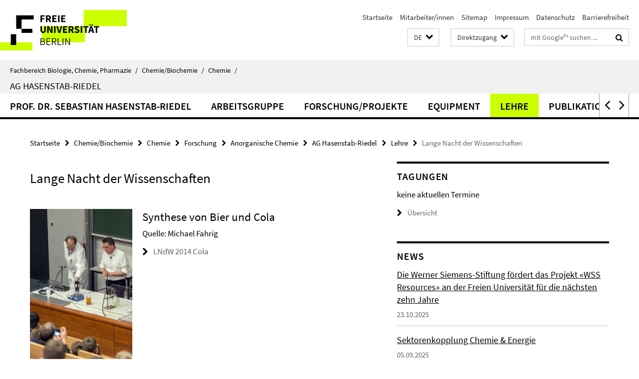

--- FILE ---
content_type: text/html; charset=utf-8
request_url: https://www.bcp.fu-berlin.de/chemie/chemie/forschung/InorgChem/agriedel/Lehre/LNdW-2014/index.html
body_size: 8509
content:
<!DOCTYPE html><!-- rendered 2026-01-21 18:16:52 (UTC) --><html class="ltr" lang="de"><head><title>Lange Nacht der Wissenschaften • AG Hasenstab-Riedel • Fachbereich Biologie, Chemie, Pharmazie</title><!-- BEGIN Fragment default/26011920/views/head_meta/40793218/1434392090?194715:1823 -->
<meta charset="utf-8" /><meta content="IE=edge" http-equiv="X-UA-Compatible" /><meta content="width=device-width, initial-scale=1.0" name="viewport" /><meta content="authenticity_token" name="csrf-param" />
<meta content="eB/5W+dwpTIrdwPu4axs+F6PEgSET2nwP1+9MGWypxo=" name="csrf-token" /><meta content="Lange Nacht der Wissenschaften" property="og:title" /><meta content="website" property="og:type" /><meta content="https://www.bcp.fu-berlin.de/chemie/chemie/forschung/InorgChem/agriedel/Lehre/LNdW-2014/index.html" property="og:url" /><meta content="https://www.bcp.fu-berlin.de/chemie/chemie/forschung/InorgChem/agriedel/Lehre/LNdW-2014/LNdW-2014-Cola.jpg?width=250" property="og:image" /><meta content="index,follow" name="robots" /><meta content="2014-07-10" name="dc.date" /><meta content="Lange Nacht der Wissenschaften" name="dc.name" /><meta content="DE-BE" name="geo.region" /><meta content="Berlin" name="geo.placename" /><meta content="52.448131;13.286102" name="geo.position" /><link href="https://www.bcp.fu-berlin.de/chemie/chemie/forschung/InorgChem/agriedel/Lehre/LNdW-2014/index.html" rel="canonical" /><!-- BEGIN Fragment default/26011920/views/favicon/13846703/1768469871?093800:72019 -->
<link href="/assets/default2/favicon-12a6f1b0e53f527326498a6bfd4c3abd.ico" rel="shortcut icon" /><!-- END Fragment default/26011920/views/favicon/13846703/1768469871?093800:72019 -->
<!-- BEGIN Fragment default/26011920/head/rss/false/13846703/1768469871?223055:22003 -->
<!-- END Fragment default/26011920/head/rss/false/13846703/1768469871?223055:22003 -->
<!-- END Fragment default/26011920/views/head_meta/40793218/1434392090?194715:1823 -->
<!-- BEGIN Fragment default/26011920/head/assets/13846703/1768469871/?213656:86400 -->
<link href="/assets/default2/default_application-part-1-841e7928a8.css" media="all" rel="stylesheet" type="text/css" /><link href="/assets/default2/default_application-part-2-168016bf56.css" media="all" rel="stylesheet" type="text/css" /><script src="/assets/default2/application-781670a880dd5cd1754f30fcf22929cb.js" type="text/javascript"></script><!--[if lt IE 9]><script src="/assets/default2/html5shiv-d11feba7bd03bd542f45c2943ca21fed.js" type="text/javascript"></script><script src="/assets/default2/respond.min-31225ade11a162d40577719d9a33d3ee.js" type="text/javascript"></script><![endif]--><meta content="Rails Connector for Infopark CMS Fiona by Infopark AG (www.infopark.de); Version 6.8.2.36.82613853" name="generator" /><!-- END Fragment default/26011920/head/assets/13846703/1768469871/?213656:86400 -->
</head><body class="site-agriedel layout-size-L"><div class="debug page" data-current-path="/chemie/chemie/forschung/InorgChem/agriedel/Lehre/LNdW-2014/"><a class="sr-only" href="#content">Springe direkt zu Inhalt </a><div class="horizontal-bg-container-header nocontent"><div class="container container-header"><header><!-- BEGIN Fragment default/26011920/header-part-1/30127631/1678104020/?214953:86400 -->
<a accesskey="O" id="seitenanfang"></a><a accesskey="H" href="https://www.fu-berlin.de/" hreflang="" id="fu-logo-link" title="Zur Startseite der Freien Universität Berlin"><svg id="fu-logo" version="1.1" viewBox="0 0 775 187.5" x="0" y="0"><defs><g id="fu-logo-elements"><g><polygon points="75 25 156.3 25 156.3 43.8 100 43.8 100 87.5 75 87.5 75 25"></polygon><polygon points="100 87.5 150 87.5 150 106.3 100 106.3 100 87.5"></polygon><polygon points="50 112.5 75 112.5 75 162.5 50 162.5 50 112.5"></polygon></g><g><path d="M187.5,25h19.7v5.9h-12.7v7.2h10.8v5.9h-10.8v12.2h-7.1V25z"></path><path d="M237.7,56.3l-7.1-12.5c3.3-1.5,5.6-4.4,5.6-9c0-7.4-5.4-9.7-12.1-9.7h-11.3v31.3h7.1V45h3.9l6,11.2H237.7z M219.9,30.6 h3.6c3.7,0,5.7,1,5.7,4.1c0,3.1-2,4.7-5.7,4.7h-3.6V30.6z"></path><path d="M242.5,25h19.6v5.9h-12.5v6.3h10.7v5.9h-10.7v7.2h13v5.9h-20.1V25z"></path><path d="M269,25h7.1v31.3H269V25z"></path><path d="M283.2,25h19.6v5.9h-12.5v6.3h10.7v5.9h-10.7v7.2h13v5.9h-20.1V25z"></path></g><g><path d="M427.8,72.7c2,0,3.4-1.4,3.4-3.4c0-1.9-1.4-3.4-3.4-3.4c-2,0-3.4,1.4-3.4,3.4C424.4,71.3,425.8,72.7,427.8,72.7z"></path><path d="M417.2,72.7c2,0,3.4-1.4,3.4-3.4c0-1.9-1.4-3.4-3.4-3.4c-2,0-3.4,1.4-3.4,3.4C413.8,71.3,415.2,72.7,417.2,72.7z"></path><path d="M187.5,91.8V75h7.1v17.5c0,6.1,1.9,8.2,5.4,8.2c3.5,0,5.5-2.1,5.5-8.2V75h6.8v16.8c0,10.5-4.3,15.1-12.3,15.1 C191.9,106.9,187.5,102.3,187.5,91.8z"></path><path d="M218.8,75h7.2l8.2,15.5l3.1,6.9h0.2c-0.3-3.3-0.9-7.7-0.9-11.4V75h6.7v31.3h-7.2L228,90.7l-3.1-6.8h-0.2 c0.3,3.4,0.9,7.6,0.9,11.3v11.1h-6.7V75z"></path><path d="M250.4,75h7.1v31.3h-7.1V75z"></path><path d="M261,75h7.5l3.8,14.6c0.9,3.4,1.6,6.6,2.5,10h0.2c0.9-3.4,1.6-6.6,2.5-10l3.7-14.6h7.2l-9.4,31.3h-8.5L261,75z"></path><path d="M291.9,75h19.6V81h-12.5v6.3h10.7v5.9h-10.7v7.2h13v5.9h-20.1V75z"></path><path d="M342.8,106.3l-7.1-12.5c3.3-1.5,5.6-4.4,5.6-9c0-7.4-5.4-9.7-12.1-9.7H318v31.3h7.1V95.1h3.9l6,11.2H342.8z M325.1,80.7 h3.6c3.7,0,5.7,1,5.7,4.1c0,3.1-2,4.7-5.7,4.7h-3.6V80.7z"></path><path d="M344.9,102.4l4.1-4.8c2.2,1.9,5.1,3.3,7.7,3.3c2.9,0,4.4-1.2,4.4-3c0-2-1.8-2.6-4.5-3.7l-4.1-1.7c-3.2-1.3-6.3-4-6.3-8.5 c0-5.2,4.6-9.3,11.1-9.3c3.6,0,7.4,1.4,10.1,4.1l-3.6,4.5c-2.1-1.6-4-2.4-6.5-2.4c-2.4,0-4,1-4,2.8c0,1.9,2,2.6,4.8,3.7l4,1.6 c3.8,1.5,6.2,4.1,6.2,8.5c0,5.2-4.3,9.7-11.8,9.7C352.4,106.9,348.1,105.3,344.9,102.4z"></path><path d="M373.9,75h7.1v31.3h-7.1V75z"></path><path d="M394.4,81h-8.6V75H410V81h-8.6v25.3h-7.1V81z"></path><path d="M429.2,106.3h7.5L426.9,75h-8.5l-9.8,31.3h7.2l1.9-7.4h9.5L429.2,106.3z M419.2,93.4l0.8-2.9c0.9-3.1,1.7-6.8,2.5-10.1 h0.2c0.8,3.3,1.7,7,2.5,10.1l0.7,2.9H419.2z"></path><path d="M443.6,81h-8.6V75h24.3V81h-8.6v25.3h-7.1V81z"></path></g><g><path d="M187.5,131.2h8.9c6.3,0,10.6,2.2,10.6,7.6c0,3.2-1.7,5.8-4.7,6.8v0.2c3.9,0.7,6.5,3.2,6.5,7.5c0,6.1-4.7,9.1-11.7,9.1 h-9.6V131.2z M195.7,144.7c5.8,0,8.1-2.1,8.1-5.5c0-3.9-2.7-5.4-7.9-5.4h-5.1v10.9H195.7z M196.5,159.9c5.7,0,9.1-2.1,9.1-6.6 c0-4.1-3.3-6-9.1-6h-5.8v12.6H196.5z"></path><path d="M215.5,131.2h17.6v2.8h-14.4v10.6h12.1v2.8h-12.1v12.3h14.9v2.8h-18.1V131.2z"></path><path d="M261.5,162.5l-8.2-14c4.5-0.9,7.4-3.8,7.4-8.7c0-6.3-4.4-8.6-10.7-8.6h-9.4v31.3h3.3v-13.7h6l7.9,13.7H261.5z M243.8,133.9h5.6c5.1,0,8,1.6,8,5.9c0,4.3-2.8,6.3-8,6.3h-5.6V133.9z"></path><path d="M267.4,131.2h3.3v28.5h13.9v2.8h-17.2V131.2z"></path><path d="M290.3,131.2h3.3v31.3h-3.3V131.2z"></path><path d="M302.6,131.2h3.4l12,20.6l3.4,6.4h0.2c-0.2-3.1-0.4-6.4-0.4-9.6v-17.4h3.1v31.3H321l-12-20.6l-3.4-6.4h-0.2 c0.2,3.1,0.4,6.2,0.4,9.4v17.6h-3.1V131.2z"></path></g></g></defs><g id="fu-logo-rects"></g><use x="0" xlink:href="#fu-logo-elements" y="0"></use></svg></a><script>"use strict";var svgFLogoObj = document.getElementById("fu-logo");var rectsContainer = svgFLogoObj.getElementById("fu-logo-rects");var svgns = "http://www.w3.org/2000/svg";var xlinkns = "http://www.w3.org/1999/xlink";function createRect(xPos, yPos) {  var rectWidth = ["300", "200", "150"];  var rectHeight = ["75", "100", "150"];  var rectXOffset = ["0", "100", "50"];  var rectYOffset = ["0", "75", "150"];  var x = rectXOffset[getRandomIntInclusive(0, 2)];  var y = rectYOffset[getRandomIntInclusive(0, 2)];  if (xPos == "1") {    x = x;  }  if (xPos == "2") {    x = +x + 193.75;  }  if (xPos == "3") {    x = +x + 387.5;  }  if (xPos == "4") {    x = +x + 581.25;  }  if (yPos == "1") {    y = y;  }  if (yPos == "2") {    y = +y + 112.5;  }  var cssClasses = "rectangle";  var rectColor = "#CCFF00";  var style = "fill: ".concat(rectColor, ";");  var rect = document.createElementNS(svgns, "rect");  rect.setAttribute("x", x);  rect.setAttribute("y", y);  rect.setAttribute("width", rectWidth[getRandomIntInclusive(0, 2)]);  rect.setAttribute("height", rectHeight[getRandomIntInclusive(0, 2)]);  rect.setAttribute("class", cssClasses);  rect.setAttribute("style", style);  rectsContainer.appendChild(rect);}function getRandomIntInclusive(min, max) {  min = Math.ceil(min);  max = Math.floor(max);  return Math.floor(Math.random() * (max - min + 1)) + min;}function makeGrid() {  for (var i = 1; i < 17; i = i + 1) {    if (i == "1") {      createRect("1", "1");    }    if (i == "2") {      createRect("2", "1");    }    if (i == "3") {      createRect("3", "1");    }    if (i == "5") {      createRect("1", "2");    }    if (i == "6") {      createRect("2", "2");    }    if (i == "7") {      createRect("3", "2");    }    if (i == "8") {      createRect("4", "2");    }  }}makeGrid();</script><a accesskey="H" href="https://www.fu-berlin.de/" hreflang="" id="fu-label-link" title="Zur Startseite der Freien Universität Berlin"><div id="fu-label-wrapper"><svg id="fu-label" version="1.1" viewBox="0 0 50 50" x="0" y="0"><defs><g id="fu-label-elements"><rect height="50" id="fu-label-bg" width="50"></rect><g><polygon points="19.17 10.75 36.01 10.75 36.01 14.65 24.35 14.65 24.35 23.71 19.17 23.71 19.17 10.75"></polygon><polygon points="24.35 23.71 34.71 23.71 34.71 27.6 24.35 27.6 24.35 23.71"></polygon><polygon points="13.99 28.88 19.17 28.88 19.17 39.25 13.99 39.25 13.99 28.88"></polygon></g></g></defs><use x="0" xlink:href="#fu-label-elements" y="0"></use></svg></div><div id="fu-label-text">Freie Universität Berlin</div></a><h1 class="hide">Fachbereich Biologie, Chemie, Pharmazie</h1><hr class="hide" /><h2 class="sr-only">Service-Navigation</h2><ul class="top-nav no-print"><li><a href="/index.html" rel="index" title="Zur Startseite von: Fachbereich Biologie, Chemie, Pharmazie">Startseite</a></li><li><a href="/chemie/chemie/mitarbeiter/index.html" title="">Mitarbeiter/innen</a></li><li><a href="/chemie/chemie/sitemap/index.html" title="">Sitemap</a></li><li><a href="/impressum/index.html" title="Impressum gem. § 5 Telemediengesetz (TMG)">Impressum</a></li><li><a href="https://www.fu-berlin.de/$REDIRECTS/datenschutz.html" title="">Datenschutz</a></li><li><a href="https://www.fu-berlin.de/$REDIRECTS/barrierefreiheit.html" title="">Barrierefreiheit</a></li></ul><!-- END Fragment default/26011920/header-part-1/30127631/1678104020/?214953:86400 -->
<a class="services-menu-icon no-print"><div class="icon-close icon-cds icon-cds-wrong" style="display: none;"></div><div class="icon-menu"><div class="dot"></div><div class="dot"></div><div class="dot"></div></div></a><div class="services-search-icon no-print"><div class="icon-close icon-cds icon-cds-wrong" style="display: none;"></div><div class="icon-search fa fa-search"></div></div><div class="services no-print"><!-- BEGIN Fragment default/26011920/header/languages/30127631/1678104020/?200357:4027 -->
<div class="services-language dropdown"><div aria-haspopup="listbox" aria-label="Sprache auswählen" class="services-dropdown-button btn btn-default" id="lang" role="button"><span aria-label="Deutsch">DE</span><div class="services-dropdown-button-icon"><div class="fa fa-chevron-down services-dropdown-button-icon-open"></div><div class="fa fa-chevron-up services-dropdown-button-icon-close"></div></div></div><ul class="dropdown-menu dropdown-menu-right" role="listbox" tabindex="-1"><li aria-disabled="true" aria-selected="true" class="disabled" role="option"><a href="#" lang="de" title="Diese Seite ist die Deutschsprachige Version">DE: Deutsch</a></li><li role="option"><a class="fub-language-version" data-locale="en" href="#" hreflang="en" lang="en" title="English version">EN: English</a></li></ul></div><!-- END Fragment default/26011920/header/languages/30127631/1678104020/?200357:4027 -->
<!-- BEGIN Fragment default/26011920/header-part-2/30127631/1678104020/?214953:86400 -->
<div class="services-quick-access dropdown"><div class="services-dropdown-button btn btn-default" id="quick-access">Direktzugang<div class="services-dropdown-button-icon"><div class="fa fa-chevron-down services-dropdown-button-icon-open"></div><div class="fa fa-chevron-up services-dropdown-button-icon-close"></div></div></div><div class="dropdown-menu dropdown-menu-right direct-access-wrapper cms-box-ajax-content" data-ajax-url="/chemie/_Quicklinks/index.html?comp=direct_access&amp;irq=1"><div class="spinner direct-access-panel" style="display: none; width: 16px; padding: 20px;"><img alt="spinner" src="/assets/default2/spinner-39a0a2170912fd2acf310826322141db.gif" /></div></div></div><div class="services-search"><form action="/_search/index.html" class="fub-google-search-form" id="search-form" method="get" role="search"><input name="ie" type="hidden" value="UTF-8" /><label class="search-label" for="search-input">Suchbegriffe</label><input autocomplete="off" class="search-input" id="search-input" name="q" placeholder="mit Google™ suchen ..." title="Suchbegriff bitte hier eingeben" type="text" /><button class="search-button" id="search_button" title="mit Google™ suchen ..." type="submit"><i class="fa fa-search"></i></button></form><div class="search-privacy-link"><a href="http://www.fu-berlin.de/redaktion/impressum/datenschutzhinweise#faq_06_externe_suche" title="Hinweise zur Datenübertragung bei der Google™ Suche">Hinweise zur Datenübertragung bei der Google™ Suche</a></div></div><!-- END Fragment default/26011920/header-part-2/30127631/1678104020/?214953:86400 -->
</div></header></div></div><div class="horizontal-bg-container-identity nocontent"><div class="container container-identity"><div class="identity closed"><i class="identity-text-parent-icon-close fa fa-angle-up no-print"></i><i class="identity-text-parent-icon-open fa fa-angle-down no-print"></i><div class="identity-text-parent no-print"><a class="identity-text-parent-first" href="/index.html" rel="index" title="Zur Startseite von: ">Fachbereich Biologie, Chemie, Pharmazie<span class="identity-text-separator">/</span></a><a class="identity-text-parent-second" href="/chemie/index.html" rel="" title="Zur Startseite von: ">Chemie/Biochemie<span class="identity-text-separator">/</span></a><a class="identity-text-parent-third" href="/chemie/chemie/index.html" rel="" title="Zur Startseite von: ">Chemie<span class="identity-text-separator">/</span></a></div><h2 class="identity-text-main"><a href="/chemie/chemie/forschung/InorgChem/agriedel/index.html" title="Zur Startseite von:  AG Hasenstab-Riedel">AG Hasenstab-Riedel</a></h2></div></div></div><!-- BEGIN Fragment default/26011920/navbar-wrapper-ajax/0/30127631/1678104020/?193631:3600 -->
<div class="navbar-wrapper cms-box-ajax-content" data-ajax-url="/chemie/chemie/forschung/InorgChem/agriedel/index.html?comp=navbar&amp;irq=1&amp;pm=0"><nav class="main-nav-container no-print" style=""><div class="container main-nav-container-inner"><div class="main-nav-scroll-buttons" style="display:none"><div id="main-nav-btn-scroll-left" role="button"><div class="fa fa-angle-left"></div></div><div id="main-nav-btn-scroll-right" role="button"><div class="fa fa-angle-right"></div></div></div><div class="main-nav-toggle"><span class="main-nav-toggle-text">Menü</span><span class="main-nav-toggle-icon"><span class="line"></span><span class="line"></span><span class="line"></span></span></div><ul class="main-nav level-1" id="fub-main-nav"><li class="main-nav-item level-1 has-children" data-index="0" data-menu-item-path="#" data-menu-shortened="0"><a class="main-nav-item-link level-1" href="#" title="loading...">Prof. Dr. Sebastian Hasenstab-Riedel</a><div class="icon-has-children"><div class="fa fa-angle-right"></div><div class="fa fa-angle-down"></div><div class="fa fa-angle-up"></div></div><div class="container main-nav-parent level-2" style="display:none"><p style="margin: 20px;">loading... </p></div></li><li class="main-nav-item level-1 has-children" data-index="1" data-menu-item-path="#" data-menu-shortened="0"><a class="main-nav-item-link level-1" href="#" title="loading...">Arbeitsgruppe</a><div class="icon-has-children"><div class="fa fa-angle-right"></div><div class="fa fa-angle-down"></div><div class="fa fa-angle-up"></div></div><div class="container main-nav-parent level-2" style="display:none"><p style="margin: 20px;">loading... </p></div></li><li class="main-nav-item level-1 has-children" data-index="2" data-menu-item-path="#" data-menu-shortened="0"><a class="main-nav-item-link level-1" href="#" title="loading...">Forschung/Projekte</a><div class="icon-has-children"><div class="fa fa-angle-right"></div><div class="fa fa-angle-down"></div><div class="fa fa-angle-up"></div></div><div class="container main-nav-parent level-2" style="display:none"><p style="margin: 20px;">loading... </p></div></li><li class="main-nav-item level-1 has-children" data-index="3" data-menu-item-path="#" data-menu-shortened="0"><a class="main-nav-item-link level-1" href="#" title="loading...">Equipment</a><div class="icon-has-children"><div class="fa fa-angle-right"></div><div class="fa fa-angle-down"></div><div class="fa fa-angle-up"></div></div><div class="container main-nav-parent level-2" style="display:none"><p style="margin: 20px;">loading... </p></div></li><li class="main-nav-item level-1 has-children" data-index="4" data-menu-item-path="#" data-menu-shortened="0"><a class="main-nav-item-link level-1" href="#" title="loading...">Lehre</a><div class="icon-has-children"><div class="fa fa-angle-right"></div><div class="fa fa-angle-down"></div><div class="fa fa-angle-up"></div></div><div class="container main-nav-parent level-2" style="display:none"><p style="margin: 20px;">loading... </p></div></li><li class="main-nav-item level-1 has-children" data-index="5" data-menu-item-path="#" data-menu-shortened="0"><a class="main-nav-item-link level-1" href="#" title="loading...">Publikationen</a><div class="icon-has-children"><div class="fa fa-angle-right"></div><div class="fa fa-angle-down"></div><div class="fa fa-angle-up"></div></div><div class="container main-nav-parent level-2" style="display:none"><p style="margin: 20px;">loading... </p></div></li><li class="main-nav-item level-1 has-children" data-index="6" data-menu-item-path="#" data-menu-shortened="0"><a class="main-nav-item-link level-1" href="#" title="loading...">Tagungen</a><div class="icon-has-children"><div class="fa fa-angle-right"></div><div class="fa fa-angle-down"></div><div class="fa fa-angle-up"></div></div><div class="container main-nav-parent level-2" style="display:none"><p style="margin: 20px;">loading... </p></div></li><li class="main-nav-item level-1 has-children" data-index="7" data-menu-item-path="#" data-menu-shortened="0"><a class="main-nav-item-link level-1" href="#" title="loading...">News</a><div class="icon-has-children"><div class="fa fa-angle-right"></div><div class="fa fa-angle-down"></div><div class="fa fa-angle-up"></div></div><div class="container main-nav-parent level-2" style="display:none"><p style="margin: 20px;">loading... </p></div></li><li class="main-nav-item level-1 has-children" data-index="8" data-menu-item-path="#" data-menu-shortened="0"><a class="main-nav-item-link level-1" href="#" title="loading...">Links</a><div class="icon-has-children"><div class="fa fa-angle-right"></div><div class="fa fa-angle-down"></div><div class="fa fa-angle-up"></div></div><div class="container main-nav-parent level-2" style="display:none"><p style="margin: 20px;">loading... </p></div></li><li class="main-nav-item level-1 has-children" data-index="9" data-menu-item-path="#" data-menu-shortened="0"><a class="main-nav-item-link level-1" href="#" title="loading...">Group-WIKI</a><div class="icon-has-children"><div class="fa fa-angle-right"></div><div class="fa fa-angle-down"></div><div class="fa fa-angle-up"></div></div><div class="container main-nav-parent level-2" style="display:none"><p style="margin: 20px;">loading... </p></div></li></ul></div><div class="main-nav-flyout-global"><div class="container"></div><button id="main-nav-btn-flyout-close" type="button"><div id="main-nav-btn-flyout-close-container"><i class="fa fa-angle-up"></i></div></button></div></nav></div><script type="text/javascript">$(document).ready(function () { Luise.Navigation.init(); });</script><!-- END Fragment default/26011920/navbar-wrapper-ajax/0/30127631/1678104020/?193631:3600 -->
<div class="content-wrapper main horizontal-bg-container-main"><div class="container breadcrumbs-container nocontent"><div class="row"><div class="col-xs-12"><div class="box breadcrumbs no-print"><p class="hide">Pfadnavigation</p><ul class="fu-breadcrumb"><li><a href="/index.html">Startseite</a><i class="fa fa-chevron-right"></i></li><li><a href="/chemie/index.html">Chemie/Biochemie</a><i class="fa fa-chevron-right"></i></li><li><a href="/chemie/chemie/index.html">Chemie</a><i class="fa fa-chevron-right"></i></li><li><a href="/chemie/chemie/forschung/index.html">Forschung</a><i class="fa fa-chevron-right"></i></li><li><a href="/chemie/chemie/forschung/InorgChem/index.html">Anorganische Chemie</a><i class="fa fa-chevron-right"></i></li><li><a href="/chemie/chemie/forschung/InorgChem/agriedel/index.html">AG Hasenstab-Riedel</a><i class="fa fa-chevron-right"></i></li><li><a href="/chemie/chemie/forschung/InorgChem/agriedel/Lehre/index.html">Lehre</a><i class="fa fa-chevron-right"></i></li><li class="active">Lange Nacht der Wissenschaften</li></ul></div></div></div></div><div class="container"><div class="row"><main class="col-m-7 print-full-width"><!--skiplink anchor: content--><div class="fub-content fub-fu_aufmacher_liste_ordner"><a id="content"></a><!-- BEGIN Fragment default/26011920/fu_aufmacher_liste_ordner/7/40793218/1434392090/?192650:599 -->
<div class="box box-teaser-list"><h1 class="box-teaser-list-headline">Lange Nacht der Wissenschaften</h1><div class="box-teaser-list-element-container"><div class="box-teaser-list-element row"><div class="box-teaser-list-img hidden-xs hidden-s col-m-4"><picture data-adaptive-with="500"><source data-screen-size='-' srcset='/chemie/chemie/forschung/InorgChem/agriedel/Lehre/LNdW-2014/LNdW-2014-Cola.jpg?width=500 1x, /chemie/chemie/forschung/InorgChem/agriedel/Lehre/LNdW-2014/LNdW-2014-Cola.jpg?width=1000 2x, /chemie/chemie/forschung/InorgChem/agriedel/Lehre/LNdW-2014/LNdW-2014-Cola.jpg?width=2000 3x' ><img alt="LNdW 2014 Cola" class="figure-img" data-image-obj-id="40800840" src="/chemie/chemie/forschung/InorgChem/agriedel/Lehre/LNdW-2014/LNdW-2014-Cola.jpg?width=500" /></picture></div><div class="box-teaser-list-text col-m-8"><h2 class="box-teaser-list-title">Synthese von Bier und Cola</h2><p>Quelle: Michael Fahrig</p><ul class="box-teaser-list-link-list fa-ul"><li><a href="/chemie/chemie/forschung/InorgChem/agriedel/Lehre/LNdW-2014/LNdW-2014-Cola.jpg" target="_blank" type="image/jpeg"><i class="fa fa-li fa-chevron-right"></i>LNdW 2014 Cola</a></li></ul></div></div><div class="box-teaser-list-element row"><div class="box-teaser-list-img hidden-xs hidden-s col-m-4"><picture data-adaptive-with="500"><source data-screen-size='-' srcset='/chemie/chemie/forschung/InorgChem/agriedel/Lehre/LNdW-2014/LNdW-2014-Flamme.jpg?width=500 1x, /chemie/chemie/forschung/InorgChem/agriedel/Lehre/LNdW-2014/LNdW-2014-Flamme.jpg?width=1000 2x, /chemie/chemie/forschung/InorgChem/agriedel/Lehre/LNdW-2014/LNdW-2014-Flamme.jpg?width=2000 3x' ><img alt="LNdW 2014 Flamme" class="figure-img" data-image-obj-id="40800947" src="/chemie/chemie/forschung/InorgChem/agriedel/Lehre/LNdW-2014/LNdW-2014-Flamme.jpg?width=500" /></picture></div><div class="box-teaser-list-text col-m-8"><h2 class="box-teaser-list-title">Feuerball</h2><p>Quelle: Michael Fahrig</p><ul class="box-teaser-list-link-list fa-ul"><li><a href="/chemie/chemie/forschung/InorgChem/agriedel/Lehre/LNdW-2014/LNdW-2014--Flamme.html" target="_self"><i class="fa fa-li fa-chevron-right"></i>Feuerball</a></li></ul></div></div><div class="box-teaser-list-element row"><div class="box-teaser-list-img hidden-xs hidden-s col-m-4"><picture data-adaptive-with="500"><source data-screen-size='-' srcset='/chemie/chemie/forschung/InorgChem/agriedel/Lehre/LNdW-2014/LNdW-2014-Flammenf.jpg?width=500 1x, /chemie/chemie/forschung/InorgChem/agriedel/Lehre/LNdW-2014/LNdW-2014-Flammenf.jpg?width=1000 2x, /chemie/chemie/forschung/InorgChem/agriedel/Lehre/LNdW-2014/LNdW-2014-Flammenf.jpg?width=2000 3x' ><img alt="LNdW 2014 Flammenf" class="figure-img" data-image-obj-id="40800963" src="/chemie/chemie/forschung/InorgChem/agriedel/Lehre/LNdW-2014/LNdW-2014-Flammenf.jpg?width=500" /></picture></div><div class="box-teaser-list-text col-m-8"><h2 class="box-teaser-list-title">Flammenfärbung</h2><p>Quelle: Michael Fahrig</p><ul class="box-teaser-list-link-list fa-ul"><li><a href="/chemie/chemie/forschung/InorgChem/agriedel/Lehre/LNdW-2014/LNdW-2014-Flammenf.jpg" target="_blank" type="image/jpeg"><i class="fa fa-li fa-chevron-right"></i>LNdW 2014 Flammenf</a></li></ul></div></div><div class="box-teaser-list-element row"><div class="box-teaser-list-img hidden-xs hidden-s col-m-4"><picture data-adaptive-with="500"><source data-screen-size='-' srcset='/chemie/chemie/forschung/InorgChem/agriedel/Lehre/LNdW-2014/LNdW-2014-Gold.jpg?width=500 1x, /chemie/chemie/forschung/InorgChem/agriedel/Lehre/LNdW-2014/LNdW-2014-Gold.jpg?width=1000 2x, /chemie/chemie/forschung/InorgChem/agriedel/Lehre/LNdW-2014/LNdW-2014-Gold.jpg?width=2000 3x' ><img alt="LNdW-2014-Gold" class="figure-img" data-image-obj-id="40801619" src="/chemie/chemie/forschung/InorgChem/agriedel/Lehre/LNdW-2014/LNdW-2014-Gold.jpg?width=500" /></picture></div><div class="box-teaser-list-text col-m-8"><h2 class="box-teaser-list-title">Herstellung von Gold</h2><p>Quelle: Michael Fahrig</p><ul class="box-teaser-list-link-list fa-ul"><li><a href="/chemie/chemie/forschung/InorgChem/agriedel/Lehre/LNdW-2014/LNdW-2014-Gold.jpg" target="_blank" type="image/jpeg"><i class="fa fa-li fa-chevron-right"></i>LNdW-2014-Gold</a></li></ul></div></div><div class="box-teaser-list-element row"><div class="box-teaser-list-img hidden-xs hidden-s col-m-4"><picture data-adaptive-with="500"><source data-screen-size='-' srcset='/chemie/chemie/forschung/InorgChem/agriedel/Lehre/LNdW-2014/LNdW-2014-H2.jpg?width=500 1x, /chemie/chemie/forschung/InorgChem/agriedel/Lehre/LNdW-2014/LNdW-2014-H2.jpg?width=1000 2x, /chemie/chemie/forschung/InorgChem/agriedel/Lehre/LNdW-2014/LNdW-2014-H2.jpg?width=2000 3x' ><img alt="LNdW 2014 H2" class="figure-img" data-image-obj-id="40800980" src="/chemie/chemie/forschung/InorgChem/agriedel/Lehre/LNdW-2014/LNdW-2014-H2.jpg?width=500" /></picture></div><div class="box-teaser-list-text col-m-8"><h2 class="box-teaser-list-title">H2-Explosion</h2><p>Quelle: Michael Fahrig</p><ul class="box-teaser-list-link-list fa-ul"><li><a href="/chemie/chemie/forschung/InorgChem/agriedel/Lehre/LNdW-2014/LNdW-2014-H2.jpg" target="_blank" type="image/jpeg"><i class="fa fa-li fa-chevron-right"></i>LNdW 2014 H2</a></li></ul></div></div><div class="box-teaser-list-element row"><div class="box-teaser-list-img hidden-xs hidden-s col-m-4"><picture data-adaptive-with="500"><source data-screen-size='-' srcset='/chemie/chemie/forschung/InorgChem/agriedel/Lehre/LNdW-2014/LNdW-2014-H2-O2.jpg?width=500 1x, /chemie/chemie/forschung/InorgChem/agriedel/Lehre/LNdW-2014/LNdW-2014-H2-O2.jpg?width=1000 2x, /chemie/chemie/forschung/InorgChem/agriedel/Lehre/LNdW-2014/LNdW-2014-H2-O2.jpg?width=2000 3x' ><img alt="LNdW 2014 H2-O2" class="figure-img" data-image-obj-id="40800997" src="/chemie/chemie/forschung/InorgChem/agriedel/Lehre/LNdW-2014/LNdW-2014-H2-O2.jpg?width=500" /></picture></div><div class="box-teaser-list-text col-m-8"><h2 class="box-teaser-list-title">Knallgas Explosion</h2><p>Quelle: Michael Fahrig</p><ul class="box-teaser-list-link-list fa-ul"><li><a href="/chemie/chemie/forschung/InorgChem/agriedel/Lehre/LNdW-2014/LNdW-2014-H2-O2.jpg" target="_blank" type="image/jpeg"><i class="fa fa-li fa-chevron-right"></i>LNdW 2014 H2-O2</a></li></ul></div></div><div class="box-teaser-list-element row"><div class="box-teaser-list-img hidden-xs hidden-s col-m-4"><picture data-adaptive-with="500"><source data-screen-size='-' srcset='/chemie/chemie/forschung/InorgChem/agriedel/Lehre/LNdW-2014/LNdW-2014-He.jpg?width=500 1x, /chemie/chemie/forschung/InorgChem/agriedel/Lehre/LNdW-2014/LNdW-2014-He.jpg?width=1000 2x, /chemie/chemie/forschung/InorgChem/agriedel/Lehre/LNdW-2014/LNdW-2014-He.jpg?width=2000 3x' ><img alt="LNdW 2014 He" class="figure-img" data-image-obj-id="40801035" src="/chemie/chemie/forschung/InorgChem/agriedel/Lehre/LNdW-2014/LNdW-2014-He.jpg?width=500" /></picture></div><div class="box-teaser-list-text col-m-8"><h2 class="box-teaser-list-title">Helium</h2><p>Quelle: Michael Fahrig</p><ul class="box-teaser-list-link-list fa-ul"><li><a href="/chemie/chemie/forschung/InorgChem/agriedel/Lehre/LNdW-2014/LNdW-2014-He.jpg" target="_blank" type="image/jpeg"><i class="fa fa-li fa-chevron-right"></i>LNdW 2014 He</a></li></ul></div></div><div class="box-teaser-list-element row"><div class="box-teaser-list-img hidden-xs hidden-s col-m-4"><picture data-adaptive-with="500"><source data-screen-size='-' srcset='/chemie/chemie/forschung/InorgChem/agriedel/Lehre/LNdW-2014/LNdW-2014-He-II.jpg?width=500 1x, /chemie/chemie/forschung/InorgChem/agriedel/Lehre/LNdW-2014/LNdW-2014-He-II.jpg?width=1000 2x, /chemie/chemie/forschung/InorgChem/agriedel/Lehre/LNdW-2014/LNdW-2014-He-II.jpg?width=2000 3x' ><img alt="LNdW 2014 He II" class="figure-img" data-image-obj-id="40801013" src="/chemie/chemie/forschung/InorgChem/agriedel/Lehre/LNdW-2014/LNdW-2014-He-II.jpg?width=500" /></picture></div><div class="box-teaser-list-text col-m-8"><h2 class="box-teaser-list-title">Helium II</h2><p>Quelle: Michael Fahrig</p><ul class="box-teaser-list-link-list fa-ul"><li><a href="/chemie/chemie/forschung/InorgChem/agriedel/Lehre/LNdW-2014/LNdW-2014-He-II.jpg" target="_blank" type="image/jpeg"><i class="fa fa-li fa-chevron-right"></i>LNdW 2014 He II</a></li></ul></div></div><div class="box-teaser-list-element row"><div class="box-teaser-list-img hidden-xs hidden-s col-m-4"><picture data-adaptive-with="500"><source data-screen-size='-' srcset='/chemie/chemie/forschung/InorgChem/agriedel/Lehre/LNdW-2014/LNdW-2014-liq-O2.jpg?width=500 1x, /chemie/chemie/forschung/InorgChem/agriedel/Lehre/LNdW-2014/LNdW-2014-liq-O2.jpg?width=1000 2x, /chemie/chemie/forschung/InorgChem/agriedel/Lehre/LNdW-2014/LNdW-2014-liq-O2.jpg?width=2000 3x' ><img alt="LNdW 2014 liq O2" class="figure-img" data-image-obj-id="40801054" src="/chemie/chemie/forschung/InorgChem/agriedel/Lehre/LNdW-2014/LNdW-2014-liq-O2.jpg?width=500" /></picture></div><div class="box-teaser-list-text col-m-8"><h2 class="box-teaser-list-title">Flüssiger Sauerstoff</h2><p>Quelle: Michael Fahrig</p><ul class="box-teaser-list-link-list fa-ul"><li><a href="/chemie/chemie/forschung/InorgChem/agriedel/Lehre/LNdW-2014/LNdW-2014-liq-O2.jpg" target="_blank" type="image/jpeg"><i class="fa fa-li fa-chevron-right"></i>LNdW 2014 liq O2</a></li></ul></div></div><div class="box-teaser-list-element row"><div class="box-teaser-list-img hidden-xs hidden-s col-m-4"><picture data-adaptive-with="500"><source data-screen-size='-' srcset='/chemie/chemie/forschung/InorgChem/agriedel/Lehre/LNdW-2014/LNdW-2014-Zigarre.jpg?width=500 1x, /chemie/chemie/forschung/InorgChem/agriedel/Lehre/LNdW-2014/LNdW-2014-Zigarre.jpg?width=1000 2x, /chemie/chemie/forschung/InorgChem/agriedel/Lehre/LNdW-2014/LNdW-2014-Zigarre.jpg?width=2000 3x' ><img alt="LNdW 2014 Zigarre" class="figure-img" data-image-obj-id="40801392" src="/chemie/chemie/forschung/InorgChem/agriedel/Lehre/LNdW-2014/LNdW-2014-Zigarre.jpg?width=500" /></picture></div><div class="box-teaser-list-text col-m-8"><h2 class="box-teaser-list-title">Schweißen mit der Zigarre</h2><p>Quelle: Michael Fahrig</p><ul class="box-teaser-list-link-list fa-ul"><li><a href="/chemie/chemie/forschung/InorgChem/agriedel/Lehre/LNdW-2014/LNdW-2014-Zigarre.jpg" target="_blank" type="image/jpeg"><i class="fa fa-li fa-chevron-right"></i>LNdW 2014 Zigarre</a></li></ul></div></div><div class="box-teaser-list-element row"><div class="box-teaser-list-img hidden-xs hidden-s col-m-4"><picture data-adaptive-with="500"><source data-screen-size='-' srcset='/chemie/chemie/forschung/InorgChem/agriedel/Lehre/LNdW-2014/LNdW-2014-Thermit.jpg?width=500 1x, /chemie/chemie/forschung/InorgChem/agriedel/Lehre/LNdW-2014/LNdW-2014-Thermit.jpg?width=1000 2x, /chemie/chemie/forschung/InorgChem/agriedel/Lehre/LNdW-2014/LNdW-2014-Thermit.jpg?width=2000 3x' ><img alt="LNdW 2014 Thermit" class="figure-img" data-image-obj-id="40801357" src="/chemie/chemie/forschung/InorgChem/agriedel/Lehre/LNdW-2014/LNdW-2014-Thermit.jpg?width=500" /></picture></div><div class="box-teaser-list-text col-m-8"><h2 class="box-teaser-list-title">Thermit</h2><p>Quelle: Michael Fahrig</p><ul class="box-teaser-list-link-list fa-ul"><li><a href="/chemie/chemie/forschung/InorgChem/agriedel/Lehre/LNdW-2014/LNdW-2014-Thermit.jpg" target="_blank" type="image/jpeg"><i class="fa fa-li fa-chevron-right"></i>LNdW 2014 Thermit</a></li></ul></div></div><div class="box-teaser-list-element row"><div class="box-teaser-list-img hidden-xs hidden-s col-m-4"><picture data-adaptive-with="500"><source data-screen-size='-' srcset='/chemie/chemie/forschung/InorgChem/agriedel/Lehre/LNdW-2014/LNdW-2014-Mg.jpg?width=500 1x, /chemie/chemie/forschung/InorgChem/agriedel/Lehre/LNdW-2014/LNdW-2014-Mg.jpg?width=1000 2x, /chemie/chemie/forschung/InorgChem/agriedel/Lehre/LNdW-2014/LNdW-2014-Mg.jpg?width=2000 3x' ><img alt="LNdW 2014 Mg" class="figure-img" data-image-obj-id="40801070" src="/chemie/chemie/forschung/InorgChem/agriedel/Lehre/LNdW-2014/LNdW-2014-Mg.jpg?width=500" /></picture></div><div class="box-teaser-list-text col-m-8"><h2 class="box-teaser-list-title">Verbrennung von Mg in Trockeneis</h2><p>Quelle: Michael Fahrig</p><ul class="box-teaser-list-link-list fa-ul"><li><a href="/chemie/chemie/forschung/InorgChem/agriedel/Lehre/LNdW-2014/LNdW-2014-Mg.jpg" target="_blank" type="image/jpeg"><i class="fa fa-li fa-chevron-right"></i>LNdW 2014 Mg</a></li></ul></div></div><div class="box-teaser-list-element row"><div class="box-teaser-list-img hidden-xs hidden-s col-m-4"><picture data-adaptive-with="500"><source data-screen-size='-' srcset='/chemie/chemie/forschung/InorgChem/agriedel/Lehre/LNdW-2014/LNdW-2014-Schlange.jpg?width=500 1x, /chemie/chemie/forschung/InorgChem/agriedel/Lehre/LNdW-2014/LNdW-2014-Schlange.jpg?width=1000 2x, /chemie/chemie/forschung/InorgChem/agriedel/Lehre/LNdW-2014/LNdW-2014-Schlange.jpg?width=2000 3x' ><img alt="LNdW 2014 Schlange" class="figure-img" data-image-obj-id="40801086" src="/chemie/chemie/forschung/InorgChem/agriedel/Lehre/LNdW-2014/LNdW-2014-Schlange.jpg?width=500" /></picture></div><div class="box-teaser-list-text col-m-8"><h2 class="box-teaser-list-title">Feuerschlange</h2><p>Quelle: Michael Fahrig</p><ul class="box-teaser-list-link-list fa-ul"><li><a href="/chemie/chemie/forschung/InorgChem/agriedel/Lehre/LNdW-2014/LNdW-2014-Schlange.jpg" target="_blank" type="image/jpeg"><i class="fa fa-li fa-chevron-right"></i>LNdW 2014 Schlange</a></li></ul></div></div><div class="box-teaser-list-element row"><div class="box-teaser-list-img hidden-xs hidden-s col-m-4"><picture data-adaptive-with="500"><source data-screen-size='-' srcset='/chemie/chemie/forschung/InorgChem/agriedel/Lehre/LNdW-2014/LNdW-2014-Al---Br2.jpg?width=500 1x, /chemie/chemie/forschung/InorgChem/agriedel/Lehre/LNdW-2014/LNdW-2014-Al---Br2.jpg?width=1000 2x, /chemie/chemie/forschung/InorgChem/agriedel/Lehre/LNdW-2014/LNdW-2014-Al---Br2.jpg?width=2000 3x' ><img alt="Bild01" class="figure-img" data-image-obj-id="40800819" src="/chemie/chemie/forschung/InorgChem/agriedel/Lehre/LNdW-2014/LNdW-2014-Al---Br2.jpg?width=500" /></picture></div><div class="box-teaser-list-text col-m-8"><h2 class="box-teaser-list-title">Reaktion von Aluminium mit Brom</h2><p>Quelle: Michael Fahrig</p><ul class="box-teaser-list-link-list fa-ul"><li><a href="/chemie/chemie/forschung/InorgChem/agriedel/Lehre/LNdW-2014/LNdW-2014-Al---Br2.jpg" target="_blank" type="image/jpeg"><i class="fa fa-li fa-chevron-right"></i>LNdW 2014 Al - Br2</a></li></ul></div></div><div class="box-teaser-list-element row"><div class="box-teaser-list-img hidden-xs hidden-s col-m-4"><picture data-adaptive-with="500"><source data-screen-size='-' srcset='/chemie/chemie/forschung/InorgChem/agriedel/Lehre/LNdW-2014/LNdW-2014-Flamme-II.jpg?width=500 1x, /chemie/chemie/forschung/InorgChem/agriedel/Lehre/LNdW-2014/LNdW-2014-Flamme-II.jpg?width=1000 2x, /chemie/chemie/forschung/InorgChem/agriedel/Lehre/LNdW-2014/LNdW-2014-Flamme-II.jpg?width=2000 3x' ><img alt="LNdW 2014 Flamme II" class="figure-img" data-image-obj-id="40800929" src="/chemie/chemie/forschung/InorgChem/agriedel/Lehre/LNdW-2014/LNdW-2014-Flamme-II.jpg?width=500" /></picture></div><div class="box-teaser-list-text col-m-8"><h2 class="box-teaser-list-title">Feuerschlange II</h2><p>Quelle: Michael Fahrig</p><ul class="box-teaser-list-link-list fa-ul"><li><a href="/chemie/chemie/forschung/InorgChem/agriedel/Lehre/LNdW-2014/LNdW-2014-Flamme-II.jpg" target="_blank" type="image/jpeg"><i class="fa fa-li fa-chevron-right"></i>LNdW 2014 Flamme II</a></li></ul></div></div><div class="box-teaser-list-element row"><div class="box-teaser-list-img hidden-xs hidden-s col-m-4"><picture data-adaptive-with="500"><source data-screen-size='-' srcset='/chemie/chemie/forschung/InorgChem/agriedel/Lehre/LNdW-2014/LNdW-2014-Team.jpg?width=500 1x, /chemie/chemie/forschung/InorgChem/agriedel/Lehre/LNdW-2014/LNdW-2014-Team.jpg?width=1000 2x, /chemie/chemie/forschung/InorgChem/agriedel/Lehre/LNdW-2014/LNdW-2014-Team.jpg?width=2000 3x' ><img alt="LNdW 2014 Team" class="figure-img" data-image-obj-id="40801103" src="/chemie/chemie/forschung/InorgChem/agriedel/Lehre/LNdW-2014/LNdW-2014-Team.jpg?width=500" /></picture></div><div class="box-teaser-list-text col-m-8"><h2 class="box-teaser-list-title">Team</h2><p>v.l.n.r: Tobias Schlöder, Manuela Käfert, Robin Brückner, Sebastian Riedel und Thomas Drews
<br/>Quelle: Michael Fahrig</p><ul class="box-teaser-list-link-list fa-ul"><li><a href="/chemie/chemie/forschung/InorgChem/agriedel/Lehre/LNdW-2014/LNdW-2014-Team.jpg" target="_blank" type="image/jpeg"><i class="fa fa-li fa-chevron-right"></i>LNdW 2014 Team</a></li></ul></div></div><div class="teaser-list-picture-credit-link no-print"><a class="fancybox" href="#fancy-inline-402" title=""><i class="fa fa-chevron-right"></i>Bildquellen</a></div><div id="fancy-inline-402" style="display: none;"><h3 class="pop_headline_small">Bildquellen</h3><div class="picture-credit-container clearfix"><img alt="LNdW 2014 Cola" class="picture-credit-image" data-image-obj-id="40800840" src="/chemie/chemie/forschung/InorgChem/agriedel/Lehre/LNdW-2014/LNdW-2014-Cola.jpg?width=700" title="" /><p>LNdW 2014 Cola</p><p class="mark-6">Bildquelle: &mdash;</p></div><div class="picture-credit-container clearfix"><img alt="LNdW 2014 Flamme" class="picture-credit-image" data-image-obj-id="40800947" src="/chemie/chemie/forschung/InorgChem/agriedel/Lehre/LNdW-2014/LNdW-2014-Flamme.jpg?width=700" title="" /><p>LNdW 2014 Flamme</p><p class="mark-6">Bildquelle: &mdash;</p></div><div class="picture-credit-container clearfix"><img alt="LNdW 2014 Flammenf" class="picture-credit-image" data-image-obj-id="40800963" src="/chemie/chemie/forschung/InorgChem/agriedel/Lehre/LNdW-2014/LNdW-2014-Flammenf.jpg?width=700" title="" /><p>LNdW 2014 Flammenf</p><p class="mark-6">Bildquelle: &mdash;</p></div><div class="picture-credit-container clearfix"><img alt="LNdW-2014-Gold" class="picture-credit-image" data-image-obj-id="40801619" src="/chemie/chemie/forschung/InorgChem/agriedel/Lehre/LNdW-2014/LNdW-2014-Gold.jpg?width=700" title="" /><p>LNdW-2014-Gold</p><p class="mark-6">Bildquelle: &mdash;</p></div><div class="picture-credit-container clearfix"><img alt="LNdW 2014 H2" class="picture-credit-image" data-image-obj-id="40800980" src="/chemie/chemie/forschung/InorgChem/agriedel/Lehre/LNdW-2014/LNdW-2014-H2.jpg?width=700" title="" /><p>LNdW 2014 H2</p><p class="mark-6">Bildquelle: &mdash;</p></div><div class="picture-credit-container clearfix"><img alt="LNdW 2014 H2-O2" class="picture-credit-image" data-image-obj-id="40800997" src="/chemie/chemie/forschung/InorgChem/agriedel/Lehre/LNdW-2014/LNdW-2014-H2-O2.jpg?width=700" title="" /><p>LNdW 2014 H2-O2</p><p class="mark-6">Bildquelle: &mdash;</p></div><div class="picture-credit-container clearfix"><img alt="LNdW 2014 He" class="picture-credit-image" data-image-obj-id="40801035" src="/chemie/chemie/forschung/InorgChem/agriedel/Lehre/LNdW-2014/LNdW-2014-He.jpg?width=700" title="" /><p>LNdW 2014 He</p><p class="mark-6">Bildquelle: &mdash;</p></div><div class="picture-credit-container clearfix"><img alt="LNdW 2014 He II" class="picture-credit-image" data-image-obj-id="40801013" src="/chemie/chemie/forschung/InorgChem/agriedel/Lehre/LNdW-2014/LNdW-2014-He-II.jpg?width=700" title="" /><p>LNdW 2014 He II</p><p class="mark-6">Bildquelle: &mdash;</p></div><div class="picture-credit-container clearfix"><img alt="LNdW 2014 liq O2" class="picture-credit-image" data-image-obj-id="40801054" src="/chemie/chemie/forschung/InorgChem/agriedel/Lehre/LNdW-2014/LNdW-2014-liq-O2.jpg?width=700" title="" /><p>LNdW 2014 liq O2</p><p class="mark-6">Bildquelle: &mdash;</p></div><div class="picture-credit-container clearfix"><img alt="LNdW 2014 Zigarre" class="picture-credit-image" data-image-obj-id="40801392" src="/chemie/chemie/forschung/InorgChem/agriedel/Lehre/LNdW-2014/LNdW-2014-Zigarre.jpg?width=700" title="" /><p>LNdW 2014 Zigarre</p><p class="mark-6">Bildquelle: &mdash;</p></div><div class="picture-credit-container clearfix"><img alt="LNdW 2014 Thermit" class="picture-credit-image" data-image-obj-id="40801357" src="/chemie/chemie/forschung/InorgChem/agriedel/Lehre/LNdW-2014/LNdW-2014-Thermit.jpg?width=700" title="" /><p>LNdW 2014 Thermit</p><p class="mark-6">Bildquelle: &mdash;</p></div><div class="picture-credit-container clearfix"><img alt="LNdW 2014 Mg" class="picture-credit-image" data-image-obj-id="40801070" src="/chemie/chemie/forschung/InorgChem/agriedel/Lehre/LNdW-2014/LNdW-2014-Mg.jpg?width=700" title="" /><p>LNdW 2014 Mg</p><p class="mark-6">Bildquelle: &mdash;</p></div><div class="picture-credit-container clearfix"><img alt="LNdW 2014 Schlange" class="picture-credit-image" data-image-obj-id="40801086" src="/chemie/chemie/forschung/InorgChem/agriedel/Lehre/LNdW-2014/LNdW-2014-Schlange.jpg?width=700" title="" /><p>LNdW 2014 Schlange</p><p class="mark-6">Bildquelle: &mdash;</p></div><div class="picture-credit-container clearfix"><img alt="LNdW 2014 Al - Br2" class="picture-credit-image" data-image-obj-id="40800819" src="/chemie/chemie/forschung/InorgChem/agriedel/Lehre/LNdW-2014/LNdW-2014-Al---Br2.jpg?width=700" title="" /><p>Bild01</p><p class="mark-6">Bildquelle: &mdash;</p></div><div class="picture-credit-container clearfix"><img alt="LNdW 2014 Flamme II" class="picture-credit-image" data-image-obj-id="40800929" src="/chemie/chemie/forschung/InorgChem/agriedel/Lehre/LNdW-2014/LNdW-2014-Flamme-II.jpg?width=700" title="" /><p>LNdW 2014 Flamme II</p><p class="mark-6">Bildquelle: &mdash;</p></div><div class="picture-credit-container clearfix"><img alt="LNdW 2014 Team" class="picture-credit-image" data-image-obj-id="40801103" src="/chemie/chemie/forschung/InorgChem/agriedel/Lehre/LNdW-2014/LNdW-2014-Team.jpg?width=700" title="" /><p>LNdW 2014 Team</p><p class="mark-6">Bildquelle: &mdash;</p></div></div></div></div><!-- END Fragment default/26011920/fu_aufmacher_liste_ordner/7/40793218/1434392090/?192650:599 -->
<noscript><div class="warning_box"><em class="mark-4">Für eine optimale Darstellung dieser Seite aktivieren Sie bitte JavaScript.</em></div></noscript></div></main><!-- BEGIN Fragment default/26011920/sidebar_subtree/30127631/1678104020/?194540:1801 -->
<aside class="col-m-5 sidebar-right no-print nocontent"><div class="row"><div class="col-l-11 col-l-offset-1"><div class="content-element"><!-- BEGIN Fragment default/26011920/fu_termin_ordner/5/252c3d8ad77c337cfa50593059422df4294dc6e0/31229495/1382606117/?194517:3600 -->
<div class="box box-event-list-v1 box-border box-events-cms-5"><h3 class="box-event-list-v1-headline">Tagungen</h3><div class="cms-box-ajax-content"><div class="events" data-ajax-url="/chemie/chemie/forschung/InorgChem/agriedel/Tagungen/index.html?irq=1&amp;page=1"><div class="spinner events" style="display: none; width: 16px; padding: 20px;"><img alt="spinner" src="/assets/default2/spinner-39a0a2170912fd2acf310826322141db.gif" /></div><noscript><em class="mark-4">Zur Anzeige dieser Inhalte wird JavaScript benötigt.</em><p><a href="/chemie/chemie/forschung/InorgChem/agriedel/Tagungen/index.html" title="Tagungen">Übersicht</a></p></noscript></div></div></div><!-- END Fragment default/26011920/fu_termin_ordner/5/252c3d8ad77c337cfa50593059422df4294dc6e0/31229495/1382606117/?194517:3600 -->
</div></div></div><div class="row"><div class="col-l-11 col-l-offset-1"><div class="content-element"><!-- BEGIN Fragment default/26011920/news-box-outer/31292699/1381849851/?201539:3600 -->
<div class="box box-news-list-v1 box-border box-news-cms-5"><h3 class="box-news-list-v1-headline">News</h3><div class="news cms-box-ajax-content" data-ajax-url="/chemie/chemie/forschung/InorgChem/agriedel/News/index.html?irq=1&amp;page=1"><div class="spinner news" style="display: none; width: 16px; padding: 20px;"><img alt="spinner" src="/assets/default2/spinner-39a0a2170912fd2acf310826322141db.gif" /></div><noscript><em class="mark-4">Zur Anzeige dieser Inhalte wird JavaScript benötigt.</em><p><a href="/chemie/chemie/forschung/InorgChem/agriedel/News/index.html" title="News">Übersicht</a></p></noscript></div></div><!-- END Fragment default/26011920/news-box-outer/31292699/1381849851/?201539:3600 -->
</div></div></div><div class="row"><div class="col-l-11 col-l-offset-1"><div class="content-element"><div class="box-border box-spotlight box-spotlight-v1 cms-box-ajax-content box-spotlight-cms-5" data-ajax-url="/chemie/chemie/forschung/InorgChem/agriedel/_elemente_rechte_seite/publikationen.html?irq=1"><div class="box-spotlight spinner"><img alt="spinner" src="/assets/default2/spinner-39a0a2170912fd2acf310826322141db.gif" /></div><noscript><h3 class="box-text-headline">Publikationen</h3><em class="mark-4">Zur Anzeige dieser Inhalte wird JavaScript benötigt.</em></noscript></div></div></div></div></aside><!-- END Fragment default/26011920/sidebar_subtree/30127631/1678104020/?194540:1801 -->
</div></div></div><!-- BEGIN Fragment default/26011920/footer/banners/30127631/1678104020/?193632:3600 -->
<!-- END Fragment default/26011920/footer/banners/30127631/1678104020/?193632:3600 -->
<div class="horizontal-bg-container-footer no-print nocontent"><footer><div class="container container-footer"><div class="row"><!-- BEGIN Fragment default/26011920/footer/col-2/30127631/1678104020/?193632:3600 -->
<div class="col-m-6 col-l-3"><div class="box"><h3 class="footer-section-headline">Service-Navigation</h3><ul class="footer-section-list fa-ul"><li><a href="/index.html" rel="index" title="Zur Startseite von: Fachbereich Biologie, Chemie, Pharmazie"><i class="fa fa-li fa-chevron-right"></i>Startseite</a></li><li><a href="/chemie/chemie/mitarbeiter/index.html" title=""><i class="fa fa-li fa-chevron-right"></i>Mitarbeiter/innen</a></li><li><a href="/chemie/chemie/sitemap/index.html" title=""><i class="fa fa-li fa-chevron-right"></i>Sitemap</a></li><li><a href="/impressum/index.html" title="Impressum gem. § 5 Telemediengesetz (TMG)"><i class="fa fa-li fa-chevron-right"></i>Impressum</a></li><li><a href="https://www.fu-berlin.de/$REDIRECTS/datenschutz.html" title=""><i class="fa fa-li fa-chevron-right"></i>Datenschutz</a></li><li><a href="https://www.fu-berlin.de/$REDIRECTS/barrierefreiheit.html" title=""><i class="fa fa-li fa-chevron-right"></i>Barrierefreiheit</a></li></ul></div></div><!-- END Fragment default/26011920/footer/col-2/30127631/1678104020/?193632:3600 -->
<div class="col-m-6 col-l-3"><div class="box"><h3 class="footer-section-headline">Diese Seite</h3><ul class="footer-section-list fa-ul"><li><a href="#" onclick="javascript:self.print();return false;" rel="alternate" role="button" title="Diese Seite drucken"><i class="fa fa-li fa-chevron-right"></i>Drucken</a></li><!-- BEGIN Fragment default/26011920/footer/col-4.rss/30127631/1678104020/?193632:3600 -->
<!-- END Fragment default/26011920/footer/col-4.rss/30127631/1678104020/?193632:3600 -->
<!-- BEGIN Fragment default/26011920/footer/col-4.languages/30127631/1678104020/?193632:3600 -->
<li><a class="fub-language-version" data-locale="de" href="/chemie/chemie/forschung/InorgChem/agriedel/index.html?irq=0&amp;next=en" hreflang="en" lang="en" title="English version"><i class="fa fa-li fa-chevron-right"></i>English</a></li><!-- END Fragment default/26011920/footer/col-4.languages/30127631/1678104020/?193632:3600 -->
</ul></div></div><div class="clearfix visible-m"></div></div></div><div class="container container-seal"><div class="row"><div class="col-xs-12"><img alt="Siegel der Freien Universität Berlin" id="fu-seal" src="/assets/default2/fu-siegel-web-schwarz-684a4d11be3c3400d8906a344a77c9a4.png" /><div id="fu-seal-description">Das wissenschaftliche Ethos der Freien Universität Berlin wird seit ihrer Gründung im Dezember 1948 von drei Werten bestimmt: Wahrheit, Gerechtigkeit und Freiheit.</div></div></div></div></footer></div><script src="/assets/default2/henry-55a2f6b1df7f8729fca2d550689240e9.js" type="text/javascript"></script></div></body></html>

--- FILE ---
content_type: text/html; charset=utf-8
request_url: https://www.bcp.fu-berlin.de/chemie/_Quicklinks/index.html?comp=direct_access&irq=1
body_size: 1969
content:
<!-- BEGIN Fragment default/26011920/direct-access-panel/32567882/1649752522/?213719:86400 -->
<div class="row"><div class="col-m-6 col-l-3"><div class="services-quick-access-caption">Studiengänge</div><a href="https://www.fu-berlin.de/studium/bewerbung/index.html" title="Bewerbung &amp; Zulassung">Bewerbung &amp; Zulassung</a><a href="https://www.bcp.fu-berlin.de/studium-lehre/chemie/studiengaenge/bcs-mono/index.html" title="Chemie Mono-Bachelor">Chemie Mono-Bachelor</a><a href="https://www.bcp.fu-berlin.de/en/studium-lehre/chemie/studiengaenge/msc-chemie/index.html" title="Chemie Master">Chemie Master</a><a href="https://www.bcp.fu-berlin.de/studium-lehre/chemie/studiengaenge/bsc-kombi/index.html" title="Chemie Kombi-Bachelor auf Lehramt">Chemie Kombi-Bachelor auf Lehramt</a><a href="https://www.bcp.fu-berlin.de/studium-lehre/chemie/studiengaenge/med-chemie/index.html" title="Chemie Master auf Lehramt">Chemie Master auf Lehramt</a><a href="https://www.bcp.fu-berlin.de/en/chemie/biochemie/bachelor/index.html" title="Biochemie Mono-Bachelor">Biochemie Mono-Bachelor</a><a href="https://www.bcp.fu-berlin.de/en/chemie/biochemie/master/index.html" title="Biochemie Master">Biochemie Master</a><a href="http://polymerscience.physik.hu-berlin.de/" title="Polymer Science-Master">Polymer Science-Master</a></div><div class="col-m-6 col-l-3"><div class="services-quick-access-caption">Nützliche Links zur Lehre</div><a href="http://www.fu-berlin.de/studium/studienorganisation/termine/index.html" title="Akademischer Kalender">Akademischer Kalender</a><a href="http://www.fu-berlin.de/vv/fach?id=210000" title="Vorlesungsverzeichnis">Vorlesungsverzeichnis</a><a href="https://lms.fu-berlin.de/" title="Blackboard Login">Blackboard Login</a><a href="https://www.ecampus.fu-berlin.de/" title="Campus Management Login">Campus Management Login</a><a href="https://www.bcp.fu-berlin.de/studium-lehre/verwaltung/ordnungen/index.html" title="Studien- und Prüfungsordnungen">Studien- und Prüfungsordnungen</a><a href="https://www.bcp.fu-berlin.de/studium-lehre/verwaltung/mentoring/index.html" title="Mentoring-Programm">Mentoring-Programm</a><a href="https://www.bcp.fu-berlin.de/studium-lehre/beratung/index.html" title="Studienberatung">Studienberatung</a><a href="https://www.bcp.fu-berlin.de/studium-lehre/verwaltung/praktikumsbeauftragte/chemie_unterlagen/hinweise/index.html" title="Berufspraktikum">Berufspraktikum</a><a href="https://www.bcp.fu-berlin.de/studium-lehre/verwaltung/fachschaften/index.html" title="Fachschaftsinitiativen">Fachschaftsinitiativen</a><a href="https://www.bcp.fu-berlin.de/studium-lehre/verwaltung/bafoeg/index.html" title="BAFöG-Beauftragte">BAFöG-Beauftragte</a><a href="https://www.bcp.fu-berlin.de/natlab/index.html" title="NatLab">NatLab</a><a href="https://www.bcp.fu-berlin.de/chemie/chemie/service/LV_Planung/index.html" title="Lehrveranstaltungsplanung">Lehrveranstaltungsplanung</a></div><div class="clearfix visible-m"></div><div class="col-m-6 col-l-3"><div class="services-quick-access-caption">Internationaler Austausch</div><a href="http://www.fu-berlin.de/studium/international/studium_ausland/erasmus/index.html" title="Erasmus-Programm">Erasmus-Programm</a></div><div class="col-m-6 col-l-3"><div class="services-quick-access-caption">Forschung</div><a href="https://www.bcp.fu-berlin.de/chemie/biochemie/index.html" title="Biochemie">Biochemie</a><a href="https://www.bcp.fu-berlin.de/chemie/chemie/forschung/InorgChem/index.html" title="Anorganische Chemie">Anorganische Chemie</a><a href="https://www.bcp.fu-berlin.de/chemie/chemie/forschung/OrgChem/index.html" title="Organische Chemie">Organische Chemie</a><a href="https://www.bcp.fu-berlin.de/chemie/chemie/forschung/PhysTheoChem/index.html" title="Physikalische und Theoretische Chemie">Physikalische und Theoretische Chemie</a><a href="https://www.bcp.fu-berlin.de/chemie/chemie/forschung/Didactics/index.html" title="Chemiedidaktik">Chemiedidaktik</a><a href="https://www.bcp.fu-berlin.de/chemie/chemie/ResCenters/index.html" title="Verbundforschung">Verbundforschung</a><a href="https://www.bcp.fu-berlin.de/chemie/chemie/_Events/index.html" title="Vorträge &amp; Termine">Vorträge &amp; Termine</a><a href="https://www.bcp.fu-berlin.de/chemie/chemie/_PaperHighlightsArchive/index.html" title="Publikation des Monats">Publikation des Monats</a></div></div><div class="row"><div class="col-m-6 col-l-3"><div class="services-quick-access-caption">Verwaltung &amp; Kommissionen</div><a href="https://www.bcp.fu-berlin.de/fachbereich/zentr-fb-verw/index.html" title="Fachbereichsverwaltung">Fachbereichsverwaltung</a><a href="https://www.bcp.fu-berlin.de/fachbereich/Dekanat/index.html" title="Fachbereichsrat">Fachbereichsrat</a><a href="https://www.bcp.fu-berlin.de/chemie/verwaltung/index.html" title="Institutsleitung &amp; Institutsrat">Institutsleitung &amp; Institutsrat</a><a href="https://www.bcp.fu-berlin.de/fachbereich/fachbereichsrat/ausbildungskommission/index.html" title="Ausbildungskommission">Ausbildungskommission</a><a href="https://www.bcp.fu-berlin.de/studium-lehre/verwaltung/pruefungsausschuesse/index.html" title="Prüfungsausschüsse">Prüfungsausschüsse</a><a href="https://www.bcp.fu-berlin.de/studium-lehre/verwaltung/pruefungsbuero/index.html" title="Prüfungsbüro">Prüfungsbüro</a><a href="https://www.bcp.fu-berlin.de/studium-lehre/chemie/studienbuero_chemie/index.html" title="Studienbüro">Studienbüro</a><a href="https://www.bcp.fu-berlin.de/graduiertenzentrum/index.html" title="Promotions- &amp; Habilitationsbüro">Promotions- &amp; Habilitationsbüro</a><a href="https://www.bcp.fu-berlin.de/fachbereich/frauen/index.html" title="Frauenbeauftragte">Frauenbeauftragte</a></div><div class="col-m-6 col-l-3"><div class="services-quick-access-caption">Laborsicherheit &amp; Notfälle</div><a href="https://www.bcp.fu-berlin.de/chemie/chemie/sicherheit/index.html" title="Laborsicherheitsinformationen">Laborsicherheitsinformationen</a></div><div class="clearfix visible-m"></div><div class="col-m-6 col-l-3"><div class="services-quick-access-caption">Bibliothek</div><a href="https://www.bcp.fu-berlin.de/chemie/chemie/service/bibliothek/index.html" title="Bibliothekswebsite">Bibliothekswebsite</a><a href="https://scifinder.cas.org/scifinder" title="SciFinder Login">SciFinder Login</a><a href="http://webofknowledge.com/" title="Web of Science">Web of Science</a><a href="http://dispatch.opac.d-nb.de/DB=1.1/" title="Zeitschriftendatenbank">Zeitschriftendatenbank</a><a href="http://primo.fu-berlin.de/" title="FU-Katalog">FU-Katalog</a><a href="http://digibib.fu-berlin.de/" title="Digitale Bibliothek">Digitale Bibliothek</a><a href="http://www.diss.fu-berlin.de/diss/content/below/index.xml" title="Elektronische Dissertationen">Elektronische Dissertationen</a></div><div class="col-m-6 col-l-3"><div class="services-quick-access-caption">Services &amp; IT</div><a href="https://scheduler.biosupramol.de/" title="BioSupraMol">BioSupraMol</a><a href="https://www.bcp.fu-berlin.de/chemie/chemie/service/MV/index.html" title="Materialverwaltung">Materialverwaltung</a><a href="https://www.bcp.fu-berlin.de/chemie/chemie/service/RoomRes/index.html" title="Raumreservierung">Raumreservierung</a><a href="https://www.bcp.fu-berlin.de/chemie/chemie/service/Workshops/index.html" title="Werkstätten">Werkstätten</a><a href="http://www.zedat.fu-berlin.de/Home" title="ZEDAT">ZEDAT</a><a href="https://webmail.zedat.fu-berlin.de/" title="Webmail">Webmail</a><a href="http://cms.fu-berlin.de/cmslogin/" title="CMS Login">CMS Login</a><a href="http://www.chemie.fu-berlin.de/bcpnet/index.html" title="EDV / BCPnet">EDV / BCPnet</a></div></div><div class="row"><div class="col-m-6 col-l-3"><div class="services-quick-access-caption">Nützliches</div><a href="https://www.fu-berlin.de/sites/unikat/unikat/index.html" title="UniKat">UniKat</a><a href="https://elsa.fu-berlin.de/irj/portal" title="SAP Login">SAP Login</a><a href="https://claks.fu-berlin.de/" title="CLAKS Login">CLAKS Login</a><a href="https://sep.ub.fu-berlin.de/SEP/wicket/bookmarkable/de.fuberlin.sep.wicket.page.LoginPage?1" title="Universitätsbibliographie">Universitätsbibliographie</a><a href="http://www.fu-berlin.de/sites/abt-1/formulare/index.html" title="ZUV Formulare">ZUV Formulare</a><a href="http://www.chemie.fu-berlin.de/cgi-bin/staff/db.cgi?uid=default" title="Telefondatenbank des Instituts (intern)">Telefondatenbank des Instituts (intern)</a></div></div><!-- END Fragment default/26011920/direct-access-panel/32567882/1649752522/?213719:86400 -->


--- FILE ---
content_type: text/html; charset=utf-8
request_url: https://www.bcp.fu-berlin.de/chemie/chemie/forschung/InorgChem/agriedel/index.html?comp=navbar&irq=1&pm=0
body_size: 2314
content:
<!-- BEGIN Fragment default/26011920/navbar-wrapper/30127631/1678104020/?192949:1800 -->
<!-- BEGIN Fragment default/26011920/navbar/eef6e5ef1ad479f6ba3f9afea2d6521900b9f09e/?170632:86400 -->
<nav class="main-nav-container no-print nocontent" style="display: none;"><div class="container main-nav-container-inner"><div class="main-nav-scroll-buttons" style="display:none"><div id="main-nav-btn-scroll-left" role="button"><div class="fa fa-angle-left"></div></div><div id="main-nav-btn-scroll-right" role="button"><div class="fa fa-angle-right"></div></div></div><div class="main-nav-toggle"><span class="main-nav-toggle-text">Menü</span><span class="main-nav-toggle-icon"><span class="line"></span><span class="line"></span><span class="line"></span></span></div><ul class="main-nav level-1" id="fub-main-nav"><li class="main-nav-item level-1" data-index="0" data-menu-item-path="/chemie/chemie/forschung/InorgChem/agriedel/Hasenstab-Riedel_Sebastian_Prof" data-menu-shortened="0" id="main-nav-item-Hasenstab-Riedel_Sebastian_Prof"><a class="main-nav-item-link level-1" href="/chemie/chemie/forschung/InorgChem/agriedel/Hasenstab-Riedel_Sebastian_Prof/index.html">Prof. Dr. Sebastian Hasenstab-Riedel</a></li><li class="main-nav-item level-1 has-children" data-index="1" data-menu-item-path="/chemie/chemie/forschung/InorgChem/agriedel/Arbeitsgruppe" data-menu-shortened="0" id="main-nav-item-Arbeitsgruppe"><a class="main-nav-item-link level-1" href="/chemie/chemie/forschung/InorgChem/agriedel/Arbeitsgruppe/index.html">Arbeitsgruppe</a><div class="icon-has-children"><div class="fa fa-angle-right"></div><div class="fa fa-angle-down"></div><div class="fa fa-angle-up"></div></div><div class="container main-nav-parent level-2" style="display:none"><a class="main-nav-item-link level-1" href="/chemie/chemie/forschung/InorgChem/agriedel/Arbeitsgruppe/index.html"><span>Zur Übersichtsseite Arbeitsgruppe</span></a></div><ul class="main-nav level-2"><li class="main-nav-item level-2 has-children" data-menu-item-path="/chemie/chemie/forschung/InorgChem/agriedel/Arbeitsgruppe/Mitarbeiter_innen"><a class="main-nav-item-link level-2" href="/chemie/chemie/forschung/InorgChem/agriedel/Arbeitsgruppe/Mitarbeiter_innen/index.html">Mitarbeiter*innen</a><div class="icon-has-children"><div class="fa fa-angle-right"></div><div class="fa fa-angle-down"></div><div class="fa fa-angle-up"></div></div><ul class="main-nav level-3"><li class="main-nav-item level-3 " data-menu-item-path="/chemie/chemie/forschung/InorgChem/agriedel/Arbeitsgruppe/Mitarbeiter_innen/Arbeitsgruppenleitung"><a class="main-nav-item-link level-3" href="/chemie/chemie/forschung/InorgChem/agriedel/Arbeitsgruppe/Mitarbeiter_innen/Arbeitsgruppenleitung/index.html">Arbeitsgruppenleitung</a></li><li class="main-nav-item level-3 " data-menu-item-path="/chemie/chemie/forschung/InorgChem/agriedel/Arbeitsgruppe/Mitarbeiter_innen/Senior-Scientist"><a class="main-nav-item-link level-3" href="/chemie/chemie/forschung/InorgChem/agriedel/Arbeitsgruppe/Mitarbeiter_innen/Senior-Scientist/index.html">Senior Scientists</a></li><li class="main-nav-item level-3 " data-menu-item-path="/chemie/chemie/forschung/InorgChem/agriedel/Arbeitsgruppe/Mitarbeiter_innen/Postdocs"><a class="main-nav-item-link level-3" href="/chemie/chemie/forschung/InorgChem/agriedel/Arbeitsgruppe/Mitarbeiter_innen/Postdocs/index.html">Postdocs</a></li><li class="main-nav-item level-3 " data-menu-item-path="/chemie/chemie/forschung/InorgChem/agriedel/Arbeitsgruppe/Mitarbeiter_innen/Doktorand"><a class="main-nav-item-link level-3" href="/chemie/chemie/forschung/InorgChem/agriedel/Arbeitsgruppe/Mitarbeiter_innen/Doktorand/index.html">Doktorand*innen</a></li><li class="main-nav-item level-3 " data-menu-item-path="/chemie/chemie/forschung/InorgChem/agriedel/Arbeitsgruppe/Mitarbeiter_innen/Master-Studenten"><a class="main-nav-item-link level-3" href="/chemie/chemie/forschung/InorgChem/agriedel/Arbeitsgruppe/Mitarbeiter_innen/Master-Studenten/index.html">Master-Student*innen</a></li><li class="main-nav-item level-3 " data-menu-item-path="/chemie/chemie/forschung/InorgChem/agriedel/Arbeitsgruppe/Mitarbeiter_innen/Techniker"><a class="main-nav-item-link level-3" href="/chemie/chemie/forschung/InorgChem/agriedel/Arbeitsgruppe/Mitarbeiter_innen/Techniker/index.html">Techniker*innen</a></li><li class="main-nav-item level-3 " data-menu-item-path="/chemie/chemie/forschung/InorgChem/agriedel/Arbeitsgruppe/Mitarbeiter_innen/Austauschstudenten"><a class="main-nav-item-link level-3" href="/chemie/chemie/forschung/InorgChem/agriedel/Arbeitsgruppe/Mitarbeiter_innen/Austauschstudenten/index.html">Austauschstudent*innen</a></li><li class="main-nav-item level-3 " data-menu-item-path="/chemie/chemie/forschung/InorgChem/agriedel/Arbeitsgruppe/Mitarbeiter_innen/Bachelor-Studenten"><a class="main-nav-item-link level-3" href="/chemie/chemie/forschung/InorgChem/agriedel/Arbeitsgruppe/Mitarbeiter_innen/Bachelor-Studenten/index.html">Bachelor-Student*innen</a></li><li class="main-nav-item level-3 " data-menu-item-path="/chemie/chemie/forschung/InorgChem/agriedel/Arbeitsgruppe/Mitarbeiter_innen/Praktikant_innen"><a class="main-nav-item-link level-3" href="/chemie/chemie/forschung/InorgChem/agriedel/Arbeitsgruppe/Mitarbeiter_innen/Praktikant_innen/index.html">Praktikant*innen</a></li></ul></li><li class="main-nav-item level-2 " data-menu-item-path="/chemie/chemie/forschung/InorgChem/agriedel/Arbeitsgruppe/Ehemalige"><a class="main-nav-item-link level-2" href="/chemie/chemie/forschung/InorgChem/agriedel/Arbeitsgruppe/Ehemalige/index.html">Ehemalige</a></li><li class="main-nav-item level-2 " data-menu-item-path="/chemie/chemie/forschung/InorgChem/agriedel/Arbeitsgruppe/Junior-Research-Group-Moritz-Malischewski"><a class="main-nav-item-link level-2" href="/chemie/chemie/forschung/InorgChem/agriedel/Arbeitsgruppe/Junior-Research-Group-Moritz-Malischewski/index.html">Nachwuchsgruppe Malischewski</a></li><li class="main-nav-item level-2 " data-menu-item-path="/chemie/chemie/forschung/InorgChem/agriedel/Arbeitsgruppe/Stellen_-Praktika-und-Arbeiten"><a class="main-nav-item-link level-2" href="/chemie/chemie/forschung/InorgChem/agriedel/Arbeitsgruppe/Stellen_-Praktika-und-Arbeiten/index.html">Stellen, Praktika und Arbeiten</a></li></ul></li><li class="main-nav-item level-1 has-children" data-index="2" data-menu-item-path="/chemie/chemie/forschung/InorgChem/agriedel/Forschung" data-menu-shortened="0" id="main-nav-item-Forschung"><a class="main-nav-item-link level-1" href="/chemie/chemie/forschung/InorgChem/agriedel/Forschung/index.html">Forschung/Projekte</a><div class="icon-has-children"><div class="fa fa-angle-right"></div><div class="fa fa-angle-down"></div><div class="fa fa-angle-up"></div></div><div class="container main-nav-parent level-2" style="display:none"><a class="main-nav-item-link level-1" href="/chemie/chemie/forschung/InorgChem/agriedel/Forschung/index.html"><span>Zur Übersichtsseite Forschung/Projekte</span></a></div><ul class="main-nav level-2"><li class="main-nav-item level-2 " data-menu-item-path="/chemie/chemie/forschung/InorgChem/agriedel/Forschung/CSR_Berlin"><a class="main-nav-item-link level-2" href="/chemie/chemie/forschung/InorgChem/agriedel/Forschung/CSR_Berlin/index.html">CSR|Berlin</a></li><li class="main-nav-item level-2 " data-menu-item-path="/chemie/chemie/forschung/InorgChem/agriedel/Forschung/Sonderforschungsbereich-1349"><a class="main-nav-item-link level-2" href="/chemie/chemie/forschung/InorgChem/agriedel/Forschung/Sonderforschungsbereich-1349/index.html">SFB 1349</a></li><li class="main-nav-item level-2 " data-menu-item-path="/chemie/chemie/forschung/InorgChem/agriedel/Forschung/ERC-Grant-HighPotOx"><a class="main-nav-item-link level-2" href="/chemie/chemie/forschung/InorgChem/agriedel/Forschung/ERC-Grant-HighPotOx/index.html">ERC Project HighPotOx</a></li><li class="main-nav-item level-2 " data-menu-item-path="/chemie/chemie/forschung/InorgChem/agriedel/Forschung/Nachhaltige-Halogenchemie"><a class="main-nav-item-link level-2" href="/chemie/chemie/forschung/InorgChem/agriedel/Forschung/Nachhaltige-Halogenchemie/index.html">Nachhaltige Halogenchemie</a></li><li class="main-nav-item level-2 " data-menu-item-path="/chemie/chemie/forschung/InorgChem/agriedel/Forschung/Fluorchemie"><a class="main-nav-item-link level-2" href="/chemie/chemie/forschung/InorgChem/agriedel/Forschung/Fluorchemie/index.html">Fluorchemie</a></li><li class="main-nav-item level-2 " data-menu-item-path="/chemie/chemie/forschung/InorgChem/agriedel/Forschung/Polyhalogene"><a class="main-nav-item-link level-2" href="/chemie/chemie/forschung/InorgChem/agriedel/Forschung/Polyhalogene/index.html">Polyhalogene</a></li><li class="main-nav-item level-2 " data-menu-item-path="/chemie/chemie/forschung/InorgChem/agriedel/Forschung/Matrixisolation"><a class="main-nav-item-link level-2" href="/chemie/chemie/forschung/InorgChem/agriedel/Forschung/Matrixisolation/index.html">Matrixisolation</a></li><li class="main-nav-item level-2 " data-menu-item-path="/chemie/chemie/forschung/InorgChem/agriedel/Forschung/Quantenchemie"><a class="main-nav-item-link level-2" href="/chemie/chemie/forschung/InorgChem/agriedel/Forschung/Quantenchemie/index.html">Quantenchemie</a></li><li class="main-nav-item level-2 has-children" data-menu-item-path="/chemie/chemie/forschung/InorgChem/agriedel/Forschung/Chlorchemie"><a class="main-nav-item-link level-2" href="/chemie/chemie/forschung/InorgChem/agriedel/Forschung/Chlorchemie/index.html">Nachhaltigere Chlorchemie und Technologie</a><div class="icon-has-children"><div class="fa fa-angle-right"></div><div class="fa fa-angle-down"></div><div class="fa fa-angle-up"></div></div><ul class="main-nav level-3"><li class="main-nav-item level-3 " data-menu-item-path="/chemie/chemie/forschung/InorgChem/agriedel/Forschung/Chlorchemie/Cl3Solutions"><a class="main-nav-item-link level-3" href="/chemie/chemie/forschung/InorgChem/agriedel/Forschung/Chlorchemie/Cl3Solutions/index.html">Cl3Solutions</a></li><li class="main-nav-item level-3 " data-menu-item-path="/chemie/chemie/forschung/InorgChem/agriedel/Forschung/Chlorchemie/LiqChlor-Video"><a class="main-nav-item-link level-3" href="/chemie/chemie/forschung/InorgChem/agriedel/Forschung/Chlorchemie/LiqChlor-Video/index.html">LiqChlor</a></li></ul></li></ul></li><li class="main-nav-item level-1 has-children" data-index="3" data-menu-item-path="/chemie/chemie/forschung/InorgChem/agriedel/Equipment" data-menu-shortened="0" id="main-nav-item-Equipment"><a class="main-nav-item-link level-1" href="/chemie/chemie/forschung/InorgChem/agriedel/Equipment/index.html">Equipment</a><div class="icon-has-children"><div class="fa fa-angle-right"></div><div class="fa fa-angle-down"></div><div class="fa fa-angle-up"></div></div><div class="container main-nav-parent level-2" style="display:none"><a class="main-nav-item-link level-1" href="/chemie/chemie/forschung/InorgChem/agriedel/Equipment/index.html"><span>Zur Übersichtsseite Equipment</span></a></div><ul class="main-nav level-2"><li class="main-nav-item level-2 " data-menu-item-path="/chemie/chemie/forschung/InorgChem/agriedel/Equipment/IR-Spektrometer"><a class="main-nav-item-link level-2" href="/chemie/chemie/forschung/InorgChem/agriedel/Equipment/IR-Spektrometer/index.html">IR-Spektrometer</a></li><li class="main-nav-item level-2 " data-menu-item-path="/chemie/chemie/forschung/InorgChem/agriedel/Equipment/Raman-Spektrometer"><a class="main-nav-item-link level-2" href="/chemie/chemie/forschung/InorgChem/agriedel/Equipment/Raman-Spektrometer/index.html">Raman-Spektrometer</a></li><li class="main-nav-item level-2 " data-menu-item-path="/chemie/chemie/forschung/InorgChem/agriedel/Equipment/UV-VIS-Spektrometer"><a class="main-nav-item-link level-2" href="/chemie/chemie/forschung/InorgChem/agriedel/Equipment/UV-VIS-Spektrometer/index.html">UV-VIS-Spektrometer</a></li><li class="main-nav-item level-2 " data-menu-item-path="/chemie/chemie/forschung/InorgChem/agriedel/Equipment/Matrixisolation"><a class="main-nav-item-link level-2" href="/chemie/chemie/forschung/InorgChem/agriedel/Equipment/Matrixisolation/index.html">Matrixisolation</a></li><li class="main-nav-item level-2 " data-menu-item-path="/chemie/chemie/forschung/InorgChem/agriedel/Equipment/NMR-Spektrometer"><a class="main-nav-item-link level-2" href="/chemie/chemie/forschung/InorgChem/agriedel/Equipment/NMR-Spektrometer/index.html">NMR-Spektrometer</a></li><li class="main-nav-item level-2 " data-menu-item-path="/chemie/chemie/forschung/InorgChem/agriedel/Equipment/Einkristalldiffraktometer"><a class="main-nav-item-link level-2" href="/chemie/chemie/forschung/InorgChem/agriedel/Equipment/Einkristalldiffraktometer/index.html">Einkristalldiffraktometer</a></li><li class="main-nav-item level-2 " data-menu-item-path="/chemie/chemie/forschung/InorgChem/agriedel/Equipment/Elektrochemie"><a class="main-nav-item-link level-2" href="/chemie/chemie/forschung/InorgChem/agriedel/Equipment/Elektrochemie/index.html">Elektrochemie</a></li><li class="main-nav-item level-2 " data-menu-item-path="/chemie/chemie/forschung/InorgChem/agriedel/Equipment/Fluorlabor"><a class="main-nav-item-link level-2" href="/chemie/chemie/forschung/InorgChem/agriedel/Equipment/Fluorlabor/index.html">Fluorlabor</a></li><li class="main-nav-item level-2 " data-menu-item-path="/chemie/chemie/forschung/InorgChem/agriedel/Equipment/Gloveboxen"><a class="main-nav-item-link level-2" href="/chemie/chemie/forschung/InorgChem/agriedel/Equipment/Gloveboxen/index.html">Gloveboxen</a></li><li class="main-nav-item level-2 " data-menu-item-path="/chemie/chemie/forschung/InorgChem/agriedel/Equipment/Massenspektrometer"><a class="main-nav-item-link level-2" href="/chemie/chemie/forschung/InorgChem/agriedel/Equipment/Massenspektrometer/index.html">Massenspektrometer</a></li><li class="main-nav-item level-2 " data-menu-item-path="/chemie/chemie/forschung/InorgChem/agriedel/Equipment/Thermische-Analyse"><a class="main-nav-item-link level-2" href="/chemie/chemie/forschung/InorgChem/agriedel/Equipment/Thermische-Analyse/index.html">Thermische Analyse</a></li></ul></li><li class="main-nav-item level-1 has-children" data-index="4" data-menu-item-path="/chemie/chemie/forschung/InorgChem/agriedel/Lehre" data-menu-shortened="0" id="main-nav-item-Lehre"><a class="main-nav-item-link level-1" href="/chemie/chemie/forschung/InorgChem/agriedel/Lehre/index.html">Lehre</a><div class="icon-has-children"><div class="fa fa-angle-right"></div><div class="fa fa-angle-down"></div><div class="fa fa-angle-up"></div></div><div class="container main-nav-parent level-2" style="display:none"><a class="main-nav-item-link level-1" href="/chemie/chemie/forschung/InorgChem/agriedel/Lehre/index.html"><span>Zur Übersichtsseite Lehre</span></a></div><ul class="main-nav level-2"><li class="main-nav-item level-2 " data-menu-item-path="/chemie/chemie/forschung/InorgChem/agriedel/Lehre/AAC-Allgemeine-und-Anorganische-Chemie"><a class="main-nav-item-link level-2" href="/chemie/chemie/forschung/InorgChem/agriedel/Lehre/AAC-Allgemeine-und-Anorganische-Chemie/index.html">AAC-Allgemeine und Anorganische Chemie</a></li><li class="main-nav-item level-2 " data-menu-item-path="/chemie/chemie/forschung/InorgChem/agriedel/Lehre/ACII---Chemie-der-Nichtmetalle"><a class="main-nav-item-link level-2" href="/chemie/chemie/forschung/InorgChem/agriedel/Lehre/ACII---Chemie-der-Nichtmetalle/index.html">AC II - Chemie der Nichtmetalle</a></li><li class="main-nav-item level-2 " data-menu-item-path="/chemie/chemie/forschung/InorgChem/agriedel/Lehre/Angewandte-Quantenchemie"><a class="main-nav-item-link level-2" href="/chemie/chemie/forschung/InorgChem/agriedel/Lehre/Angewandte-Quantenchemie/index.html">Angewandte Quantenchemie</a></li><li class="main-nav-item level-2 " data-menu-item-path="/chemie/chemie/forschung/InorgChem/agriedel/Lehre/Anorganische-und-Organische-Fluorchemie"><a class="main-nav-item-link level-2" href="/chemie/chemie/forschung/InorgChem/agriedel/Lehre/Anorganische-und-Organische-Fluorchemie/index.html">Anorganische und Organische Fluorchemie</a></li><li class="main-nav-item level-2 has-children" data-menu-item-path="/chemie/chemie/forschung/InorgChem/agriedel/Lehre/Exkursionen"><a class="main-nav-item-link level-2" href="/chemie/chemie/forschung/InorgChem/agriedel/Lehre/Exkursionen/index.html">Exkursionen</a><div class="icon-has-children"><div class="fa fa-angle-right"></div><div class="fa fa-angle-down"></div><div class="fa fa-angle-up"></div></div><ul class="main-nav level-3"><li class="main-nav-item level-3 " data-menu-item-path="/chemie/chemie/forschung/InorgChem/agriedel/Lehre/Exkursionen/Covestro-2017"><a class="main-nav-item-link level-3" href="/chemie/chemie/forschung/InorgChem/agriedel/Lehre/Exkursionen/Covestro-2017/index.html">Covestro</a></li><li class="main-nav-item level-3 " data-menu-item-path="/chemie/chemie/forschung/InorgChem/agriedel/Lehre/Exkursionen/Solvay-2016"><a class="main-nav-item-link level-3" href="/chemie/chemie/forschung/InorgChem/agriedel/Lehre/Exkursionen/Solvay-2016/index.html">Exkursion Firma Solvay</a></li><li class="main-nav-item level-3 " data-menu-item-path="/chemie/chemie/forschung/InorgChem/agriedel/Lehre/Exkursionen/Exkursion-Solvay"><a class="main-nav-item-link level-3" href="/chemie/chemie/forschung/InorgChem/agriedel/Lehre/Exkursionen/Exkursion-Solvay/index.html">Exkursion zur Firma Solvay</a></li></ul></li><li class="main-nav-item level-2 " data-menu-item-path="/chemie/chemie/forschung/InorgChem/agriedel/Lehre/Halogenchemie"><a class="main-nav-item-link level-2" href="/chemie/chemie/forschung/InorgChem/agriedel/Lehre/Halogenchemie/index.html">Halogenchemie</a></li><li class="main-nav-item level-2 " data-menu-item-path="/chemie/chemie/forschung/InorgChem/agriedel/Lehre/LNdW-2014"><a class="main-nav-item-link level-2" href="/chemie/chemie/forschung/InorgChem/agriedel/Lehre/LNdW-2014/index.html">Lange Nacht der Wissenschaften</a></li><li class="main-nav-item level-2 " data-menu-item-path="/chemie/chemie/forschung/InorgChem/agriedel/Lehre/Methoden-zur-Strukturaufklaerung"><a class="main-nav-item-link level-2" href="/chemie/chemie/forschung/InorgChem/agriedel/Lehre/Methoden-zur-Strukturaufklaerung/index.html">Methoden zur Strukturaufklärung</a></li></ul></li><li class="main-nav-item level-1 has-children" data-index="5" data-menu-item-path="/chemie/chemie/forschung/InorgChem/agriedel/Publikationen" data-menu-shortened="0" id="main-nav-item-Publikationen"><a class="main-nav-item-link level-1" href="/chemie/chemie/forschung/InorgChem/agriedel/Publikationen/index.html">Publikationen</a><div class="icon-has-children"><div class="fa fa-angle-right"></div><div class="fa fa-angle-down"></div><div class="fa fa-angle-up"></div></div><div class="container main-nav-parent level-2" style="display:none"><a class="main-nav-item-link level-1" href="/chemie/chemie/forschung/InorgChem/agriedel/Publikationen/index.html"><span>Zur Übersichtsseite Publikationen</span></a></div><ul class="main-nav level-2"><li class="main-nav-item level-2 " data-menu-item-path="/chemie/chemie/forschung/InorgChem/agriedel/Publikationen/Publikationen"><a class="main-nav-item-link level-2" href="/chemie/chemie/forschung/InorgChem/agriedel/Publikationen/Publikationen/index.html">Publikationen</a></li><li class="main-nav-item level-2 " data-menu-item-path="/chemie/chemie/forschung/InorgChem/agriedel/Publikationen/Buecher"><a class="main-nav-item-link level-2" href="/chemie/chemie/forschung/InorgChem/agriedel/Publikationen/Buecher/index.html">Bücher</a></li><li class="main-nav-item level-2 " data-menu-item-path="/chemie/chemie/forschung/InorgChem/agriedel/Publikationen/Patente"><a class="main-nav-item-link level-2" href="/chemie/chemie/forschung/InorgChem/agriedel/Publikationen/Patente/index.html">Patente</a></li><li class="main-nav-item level-2 " data-menu-item-path="/chemie/chemie/forschung/InorgChem/agriedel/Publikationen/Vortraege"><a class="main-nav-item-link level-2" href="/chemie/chemie/forschung/InorgChem/agriedel/Publikationen/Vortraege/index.html">Vorträge</a></li><li class="main-nav-item level-2 " data-menu-item-path="/chemie/chemie/forschung/InorgChem/agriedel/Publikationen/Outreach"><a class="main-nav-item-link level-2" href="/chemie/chemie/forschung/InorgChem/agriedel/Publikationen/Outreach/index.html">Outreach</a></li></ul></li><li class="main-nav-item level-1" data-index="6" data-menu-item-path="/chemie/chemie/forschung/InorgChem/agriedel/Tagungen" data-menu-shortened="0" id="main-nav-item-Tagungen"><a class="main-nav-item-link level-1" href="/chemie/chemie/forschung/InorgChem/agriedel/Tagungen/index.html">Tagungen</a></li><li class="main-nav-item level-1" data-index="7" data-menu-item-path="/chemie/chemie/forschung/InorgChem/agriedel/News" data-menu-shortened="0" id="main-nav-item-News"><a class="main-nav-item-link level-1" href="/chemie/chemie/forschung/InorgChem/agriedel/News/index.html">News</a></li><li class="main-nav-item level-1" data-index="8" data-menu-item-path="/chemie/chemie/forschung/InorgChem/agriedel/Links" data-menu-shortened="0" id="main-nav-item-Links"><a class="main-nav-item-link level-1" href="/chemie/chemie/forschung/InorgChem/agriedel/Links/index.html">Links</a></li><li class="main-nav-item level-1" data-index="9" data-menu-item-path="/chemie/chemie/forschung/InorgChem/agriedel/Group-WIKI" data-menu-shortened="0" id="main-nav-item-Group-WIKI"><a class="main-nav-item-link level-1" href="/chemie/chemie/forschung/InorgChem/agriedel/Group-WIKI/index.html">Group-WIKI</a></li></ul></div><div class="main-nav-flyout-global"><div class="container"></div><button id="main-nav-btn-flyout-close" type="button"><div id="main-nav-btn-flyout-close-container"><i class="fa fa-angle-up"></i></div></button></div></nav><script type="text/javascript">$(document).ready(function () { Luise.Navigation.init(); });</script><!-- END Fragment default/26011920/navbar/eef6e5ef1ad479f6ba3f9afea2d6521900b9f09e/?170632:86400 -->
<!-- END Fragment default/26011920/navbar-wrapper/30127631/1678104020/?192949:1800 -->


--- FILE ---
content_type: text/html; charset=utf-8
request_url: https://www.bcp.fu-berlin.de/chemie/chemie/forschung/InorgChem/agriedel/News/index.html?irq=1&page=1
body_size: 818
content:
<!-- BEGIN Fragment default/26011920/news-box-wrapper/1/31292699/1381849851/?191848:113 -->
<!-- BEGIN Fragment default/26011920/news-box/1/1f081de9d265a59464c6dbb1c9b71edbe05b329c/?193153:3600 -->
<a href="/chemie/chemie/forschung/InorgChem/agriedel/News/Die-Werner-Siemens-Stiftung-foerdert-das-Projekt-_WSS-Resources_-an-der-Freien-Universitaet-fuer-die-naechsten-zehn-Jahre.html"><div class="box-news-list-v1-element"><p class="box-news-list-v1-title"><span>Die Werner Siemens-Stiftung fördert das Projekt «WSS Resources» an der Freien Universität für die nächsten zehn Jahre</span></p><p class="box-news-list-v1-date">23.10.2025</p></div></a><a href="/chemie/chemie/forschung/InorgChem/agriedel/News/Sektorenkopplung-Chemie-_-Energie.html"><div class="box-news-list-v1-element"><p class="box-news-list-v1-title"><span>Sektorenkopplung Chemie &amp; Energie</span></p><p class="box-news-list-v1-date">05.09.2025</p></div></a><a href="/chemie/chemie/forschung/InorgChem/agriedel/News/Gruendungsfeier-des-CSR-Berlin.html"><div class="box-news-list-v1-element"><p class="box-news-list-v1-title"><span>Gründungsfeier des CSR|Berlin</span></p><p class="box-news-list-v1-date">04.03.2025</p></div></a><div class="cms-box-prev-next-nav box-news-list-v1-nav"><a class="cms-box-prev-next-nav-overview box-news-list-v1-nav-overview" href="/chemie/chemie/forschung/InorgChem/agriedel/News/index.html" rel="contents" role="button" title="Übersicht News"><span class="icon-cds icon-cds-overview"></span></a><span class="cms-box-prev-next-nav-arrow-prev disabled box-news-list-v1-nav-arrow-prev" title="zurück blättern"><span class="icon-cds icon-cds-arrow-prev disabled"></span></span><span class="cms-box-prev-next-nav-pagination box-news-list-v1-pagination" title="Seite 1 von insgesamt 10 Seiten"> 1 / 10 </span><span class="cms-box-prev-next-nav-arrow-next box-news-list-v1-nav-arrow-next" data-ajax-url="/chemie/chemie/forschung/InorgChem/agriedel/News/index.html?irq=1&amp;page=2" onclick="Luise.AjaxBoxNavigation.onClick(event, this)" rel="next" role="button" title="weiter blättern"><span class="icon-cds icon-cds-arrow-next"></span></span></div><!-- END Fragment default/26011920/news-box/1/1f081de9d265a59464c6dbb1c9b71edbe05b329c/?193153:3600 -->
<!-- END Fragment default/26011920/news-box-wrapper/1/31292699/1381849851/?191848:113 -->


--- FILE ---
content_type: text/html; charset=utf-8
request_url: https://www.bcp.fu-berlin.de/chemie/chemie/forschung/InorgChem/agriedel/_elemente_rechte_seite/publikationen.html?irq=1
body_size: 1050
content:
<!-- BEGIN Fragment default/26011920/spotlight_box/1/31618738/1414059358/?192017:359 -->
<h3 class="box-spotlight-v1-headline">Publikationen</h3><div class="box-spotlight-v1-icaption"><span class="icaption-image"><picture data-adaptive-with="500"><source data-screen-size='-' srcset='/chemie/chemie/forschung/InorgChem/agriedel/_elemente_rechte_seite/publ_highlights/_bilder/Fluoronium.jpg?width=500 1x, /chemie/chemie/forschung/InorgChem/agriedel/_elemente_rechte_seite/publ_highlights/_bilder/Fluoronium.jpg?width=1000 2x, /chemie/chemie/forschung/InorgChem/agriedel/_elemente_rechte_seite/publ_highlights/_bilder/Fluoronium.jpg?width=2000 3x' ><img alt="" class="figure-img" data-image-obj-id="119173794" src="/chemie/chemie/forschung/InorgChem/agriedel/_elemente_rechte_seite/publ_highlights/_bilder/Fluoronium.jpg?width=500" /></picture></span></div><div class="box-spotlight-v1-text-container"><h3 class="box-spotlight-v1-title"><span>Structural proof of a [C–F–C]+ ﬂuoronium cation</span></h3><p class="box-spotlight-v1-text hyphens">Wissenschaftlerinnen und Wissenschaftler der Freien Universität Berlin sowie der Johns Hopkins University aus den USA haben erstmalig die Struktur eines organischen Fluoroniums aufgeklärt. In diesen bisher als „unmöglich“ angesehenen positiv geladenen Molekülen sitzt ein Fluoratom ...</p><ul class="box-spotlight-v1-link-list fa-ul"><li><a href="https://www.nature.com/articles/s41467-021-25592-6"><i class="fa fa-li fa-chevron-right"></i>Lesen Sie weiter</a></li></ul></div><div class="cms-box-prev-next-nav box-spotlight-v1-nav"><a class="cms-box-prev-next-nav-overview box-spotlight-v1-nav-overview" href="/chemie/chemie/forschung/InorgChem/agriedel/_elemente_rechte_seite/publ_highlights/index.html" rel="contents" role="button" title="Übersicht Publications"><span class="icon-cds icon-cds-overview"></span></a><span class="cms-box-prev-next-nav-arrow-prev disabled box-spotlight-v1-nav-arrow-prev" title="zurück blättern"><span class="icon-cds icon-cds-arrow-prev disabled"></span></span><span class="cms-box-prev-next-nav-pagination box-spotlight-v1-pagination" title="Seite 1 von insgesamt 2 Seiten"> 1 / 2 </span><span class="cms-box-prev-next-nav-arrow-next box-spotlight-v1-nav-arrow-next" data-ajax-url="/chemie/chemie/forschung/InorgChem/agriedel/_elemente_rechte_seite/publikationen.html?irq=1&amp;page=2" onclick="Luise.AjaxBoxNavigation.onClick(event, this)" rel="next" role="button" title="weiter blättern"><span class="icon-cds icon-cds-arrow-next"></span></span></div><!-- END Fragment default/26011920/spotlight_box/1/31618738/1414059358/?192017:359 -->


--- FILE ---
content_type: text/html; charset=utf-8
request_url: https://www.bcp.fu-berlin.de/chemie/chemie/forschung/InorgChem/agriedel/Tagungen/index.html?irq=1&page=1
body_size: 337
content:
<!-- BEGIN Fragment default/26011920/events-wrapper/1//31229495/1382606117/?191754:59 -->
<!-- BEGIN Fragment default/26011920/events/1/252c3d8ad77c337cfa50593059422df4294dc6e0/31229495/1382606117/?191925:3600 -->
<!-- BEGIN Fragment default/26011920/events-box-wrapper/1/31229495/1382606117/?182024:59 -->
<!-- BEGIN Fragment default/26011920/events-box/solr/1/252c3d8ad77c337cfa50593059422df4294dc6e0/31229495/1382606117/?191925:3600 -->
<p>keine aktuellen Termine</p><a class="box-event-list-v1-link-all" href="/chemie/chemie/forschung/InorgChem/agriedel/Tagungen/index.html"><i class="fa fa-chevron-right"></i>Übersicht</a><!-- END Fragment default/26011920/events-box/solr/1/252c3d8ad77c337cfa50593059422df4294dc6e0/31229495/1382606117/?191925:3600 -->
<!-- END Fragment default/26011920/events-box-wrapper/1/31229495/1382606117/?182024:59 -->
<!-- END Fragment default/26011920/events/1/252c3d8ad77c337cfa50593059422df4294dc6e0/31229495/1382606117/?191925:3600 -->
<!-- END Fragment default/26011920/events-wrapper/1//31229495/1382606117/?191754:59 -->
